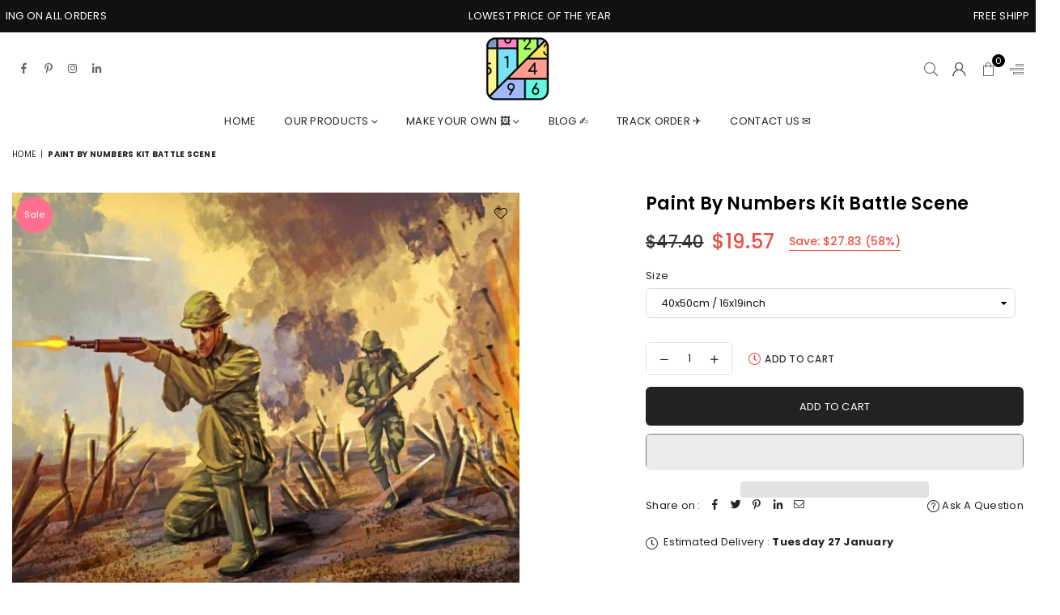

--- FILE ---
content_type: text/html; charset=utf-8
request_url: https://www.paintbynumbersonline.com/products/paint-by-numbers-kit-battle-scene
body_size: 54072
content:
<!doctype html>
<html class="no-js" lang="en" ><head>
<meta name="google-site-verification" content="v7NnMrV5CcmU8kUCItdXhjiJmmtAT7aVeXtbs3dwX3s" />
<!-- AMPIFY-ME:START -->

<!-- AMPIFY-ME:END --><meta charset="utf-8"><meta http-equiv="X-UA-Compatible" content="IE=edge,chrome=1"><meta name="viewport" content="width=device-width,initial-scale=1"><meta name="theme-color" content="#000"><meta name="format-detection" content="telephone=no"><link rel="canonical" href="https://www.paintbynumbersonline.com/products/paint-by-numbers-kit-battle-scene" canonical-shop-url="https://www.paintbynumbersonline.com/"><meta name="google-site-verification" content="Bd1u9pvj722sGVEa_JLqKMrjoFStj1_J0egkUheN6oU" /><link rel="dns-prefetch" href="https://www.paintbynumbersonline.com" crossorigin><link rel="dns-prefetch" href="https://paintbynumbersonline.myshopify.com" crossorigin><link rel="dns-prefetch" href="https://cdn.shopify.com" crossorigin><link rel="dns-prefetch" href="https://fonts.shopifycdn.com" crossorigin><link rel="preconnect" href="https//fonts.shopifycdn.com/" crossorigin><link rel="preconnect" href="https//cdn.shopify.com" crossorigin><link rel="shortcut icon" href="//www.paintbynumbersonline.com/cdn/shop/files/favicon_32x32.png?v=1762833829" type="image/png"><title>paint by numbers kit Battle Scene</title><meta name="description" content="Battle Scene is a part of our amazing Military collection. The result of war is the death of mankind and plundered land. The decimation of nature will threaten you in future. The soldiers ask for peace but, stand firm when no other alternative could be seen. The portrait of one such scene is a part of our collection. Y"><!-- /snippets/social-meta-tags.liquid --> <meta name="keywords" content="Premium Paint by numbers online, www.paintbynumbersonline.com" /><meta name="author" content="Paint by number online"><meta property="og:site_name" content="Premium Paint by numbers online"><meta property="og:url" content="https://www.paintbynumbersonline.com/products/paint-by-numbers-kit-battle-scene"><meta property="og:title" content="paint by numbers kit Battle Scene"><meta property="og:type" content="product"><meta property="og:description" content="Battle Scene is a part of our amazing Military collection. The result of war is the death of mankind and plundered land. The decimation of nature will threaten you in future. The soldiers ask for peace but, stand firm when no other alternative could be seen. The portrait of one such scene is a part of our collection. Y"><meta property="og:price:amount" content="19.57"><meta property="og:price:currency" content="USD"><meta property="og:image" content="http://www.paintbynumbersonline.com/cdn/shop/products/paint-by-numbers-kit-battle-scene-custom-paint-by-number_1200x1200.jpg?v=1652536991"><meta property="og:image:secure_url" content="https://www.paintbynumbersonline.com/cdn/shop/products/paint-by-numbers-kit-battle-scene-custom-paint-by-number_1200x1200.jpg?v=1652536991"><meta name="twitter:card" content="summary_large_image"><meta name="twitter:title" content="paint by numbers kit Battle Scene"><meta name="twitter:description" content="Battle Scene is a part of our amazing Military collection. The result of war is the death of mankind and plundered land. The decimation of nature will threaten you in future. The soldiers ask for peace but, stand firm when no other alternative could be seen. The portrait of one such scene is a part of our collection. Y">
<link rel="preload" as="font" href="//www.paintbynumbersonline.com/cdn/fonts/poppins/poppins_n4.0ba78fa5af9b0e1a374041b3ceaadf0a43b41362.woff2" type="font/woff2" crossorigin><link rel="preload" as="font" href="//www.paintbynumbersonline.com/cdn/fonts/poppins/poppins_n7.56758dcf284489feb014a026f3727f2f20a54626.woff2" type="font/woff2" crossorigin><link rel="preload" as="font" href="//www.paintbynumbersonline.com/cdn/shop/t/19/assets/adorn-icons.woff2?v=23110375483909177801706802721" type="font/woff2" crossorigin><style type="text/css">:root{--ft1:Poppins,sans-serif;--ft2:Poppins,sans-serif;--ft3:Poppins,sans-serif;--site_gutter:15px;--grid_gutter:30px;--grid_gutter_sm:15px;--input_height:38px;--input_height_sm:36px;--error:#d20000}@media (prefers-reduced-motion:no-preference){:root{scroll-behavior:smooth}}*,::after,::before{box-sizing:border-box}html{overflow-x:hidden}article,aside,details,figcaption,figure,footer,header,hgroup,main,menu,nav,section,summary{display:block}body,button,input,select,textarea{ font-family:-apple-system, BlinkMacSystemFont,"Segoe UI","Roboto","Oxygen","Ubuntu","Cantarell","Fira Sans","Droid Sans","Helvetica Neue",sans-serif;-webkit-font-smoothing:antialiased;-webkit-text-size-adjust:100%}a{background-color:transparent;text-decoration:none}a,img{outline:0!important;border:0}a,a:after, a:before,.anim{transition:all .3s ease-in-out}a:focus, a:hover{outline:0!important}code,pre{font-family:Consolas, monospace;font-size:1em}pre{overflow:auto}small,.txt--minor,.small-font{font-size:80%}.small-font {font-size:90%;}sub,sup{font-size:75%;line-height:0;position:relative;vertical-align:baseline}sup{top:-.5em}sub{bottom:-.25em}img{max-width:100%;border:0}table{width:100%;border-collapse:collapse;border-spacing:0}td,th{padding:0}textarea{overflow:auto;-webkit-appearance:none;-moz-appearance:none}[tabindex='-1']:focus{outline:0}form{margin:0}legend{border:0;padding:0}button,input,optgroup,select,textarea{color:inherit;font:inherit;margin:0;outline:0}button[disabled],input[disabled]{cursor:default}input[type=text],input[type=email],input[type=number],input[type=password],input[type=search],input[type=tel]{-webkit-appearance:none;-moz-appearance:none}button, input[type=submit],label[for],.cpoint{cursor:pointer}[type=checkbox]+label,[type=radio]+label {display:inline-block;margin-bottom:0}textarea{min-height:100px;resize:none;}input[type=checkbox],input[type=radio]{margin:0 5px 0 0;vertical-align:middle}select::-ms-expand{display:none}[role=button],a,button,input,label,select,textarea{touch-action:manipulation}.clearfix::after{content:'';display:table;clear:both}.clear{clear:both}.hidden,.hidden_txt{position:absolute!important;overflow:hidden;clip:rect(0 0 0 0);height:1px;width:1px;margin:-1px;padding:0;border:0}.v_hidden,[data-shopify-xr-hidden]{visibility:hidden}.of_hidden{overflow:hidden}.of_auto{overflow:auto}.js-focus-hidden:focus{outline:0}.no-js:not(html),.no-js .js{display:none}.no-js .no-js:not(html){display:block}.skip-link:focus{clip:auto;width:auto;height:auto;margin:0;color:#111;background-color:#fff;padding:10px;opacity:1;z-index:10000;transition:none}blockquote{background:#f8f8f8;font-weight:600;font-size:15px;font-style:normal;text-align:center;padding:0 30px;margin:0}blockquote p+cite{margin-top:7.5px}blockquote cite{display:block;font-size:13px;font-style:inherit}p{margin:0 0 20px 0}p:last-child{margin-bottom:0}.fine-print{font-size:1.07692em;font-style:italic;margin:20px 0}.txt--emphasis{font-style:italic}svg:not(:root){overflow:hidden}.icon{display:inline-block;width:20px;height:20px;vertical-align:middle;fill:currentColor}.no-svg .icon{display:none}svg.icon:not(.icon--full-color) *{fill:inherit;stroke:inherit}.no-svg .fallback-txt{position:static!important;overflow:inherit;clip:none;height:auto;width:auto;margin:0}ol, ul{margin:0;padding:0}ol{list-style:decimal}li{list-style:none}.tb-wrap{max-width:100%;overflow:auto;-webkit-overflow-scrolling:touch}.vd-wrap{position:relative;overflow:hidden;max-width:100%;padding-bottom:56.25%;height:auto}.vd-wrap iframe{position:absolute;top:0;left:0;width:100%;height:100%}.form-vertical input,.form-vertical select,.form-vertical textarea{display:block;width:100%}.form-vertical [type=checkbox],.form-vertical [type=radio]{display:inline-block;width:auto;margin-right:5px}.grid{list-style:none;padding:0;margin:0 -5px;display:flex;flex-wrap:wrap}.grid__item{padding-left:5px;padding-right:5px;width:100%}.grid__item[class*="--push"]{position:relative}.col-1,.one-whole{width:100%}.col-2,.five-tenths,.four-eighths,.one-half,.three-sixths,.two-quarters,.wd-50{width:50%}.col-3,.one-third,.two-sixths{width:33.33333%}.four-sixths,.two-thirds{width:66.66667%}.col-4,.one-quarter,.two-eighths{width:25%}.six-eighths,.three-quarters{width:75%}.col-5,.one-fifth,.two-tenths{width:20%}.four-tenths,.two-fifths,.wd-40{width:40%}.six-tenths,.three-fifths,.wd-60{width:60%}.eight-tenths,.four-fifths,.wd-80{width:80%}.col-6,.one-sixth{width:16.66667%}.five-sixths{width:83.33333%}.col-7,.one-seventh{width:14.28571%}.col-8,.one-eighth{width:12.5%}.three-eighths{width:37.5%}.five-eighths{width:62.5%}.seven-eighths{width:87.5%}.col-9,.one-nineth{width:11.11111%}.col-10,.one-tenth{width:10%}.three-tenths,.wd-30{width:30%}.seven-tenths,.wd-70{width:70%}.nine-tenths,.wd-90{width:90%}.show{display:block!important}.hide{display:none!important}@media only screen and (min-width:767px){.grid{margin:0 -7.5px}.grid__item{padding-left:7.5px;padding-right:7.5px}.medium-up--one-whole{width:100%}.medium-up--five-tenths,.medium-up--four-eighths,.medium-up--one-half,.medium-up--three-sixths,.medium-up--two-quarters{width:50%}.medium-up--one-third,.medium-up--two-sixths{width:33.33333%}.medium-up--four-sixths,.medium-up--two-thirds{width:66.66667%}.medium-up--one-quarter,.medium-up--two-eighths{width:25%}.medium-up--six-eighths,.medium-up--three-quarters{width:75%}.medium-up--one-fifth,.medium-up--two-tenths{width:20%}.medium-up--four-tenths,.medium-up--two-fifths{width:40%}.medium-up--six-tenths,.medium-up--three-fifths{width:60%}.medium-up--eight-tenths,.medium-up--four-fifths{width:80%}.medium-up--one-sixth{width:16.66667%}.medium-up--five-sixths{width:83.33333%}.medium-up--one-seventh{width:14.28571%}.medium-up--one-eighth{width:12.5%}.medium-up--three-eighths{width:37.5%}.medium-up--five-eighths{width:62.5%}.medium-up--seven-eighths{width:87.5%}.medium-up--one-nineth{width:11.11111%}.medium-up--one-tenth{width:10%}.medium-up--three-tenths{width:30%}.medium-up--seven-tenths{width:70%}.medium-up--nine-tenths{width:90%}.medium-up--show{display:block!important}.medium-up--hide{display:none!important}}@media only screen and (min-width:1025px){.grid{margin:0 -15px}.grid__item{padding-left:15px;padding-right:15px}.large-up--one-whole{width:100%}.large-up--five-tenths,.large-up--four-eighths,.large-up--one-half,.large-up--three-sixths,.large-up--two-quarters{width:50%}.large-up--one-third,.large-up--two-sixths{width:33.33333%}.large-up--four-sixths,.large-up--two-thirds{width:66.66667%}.large-up--one-quarter,.large-up--two-eighths{width:25%}.large-up--six-eighths,.large-up--three-quarters{width:75%}.large-up--one-fifth,.large-up--two-tenths{width:20%}.large-up--four-tenths,.large-up--two-fifths{width:40%}.large-up--six-tenths,.large-up--three-fifths{width:60%}.large-up--eight-tenths,.large-up--four-fifths{width:80%}.large-up--one-sixth{width:16.66667%}.large-up--five-sixths{width:83.33333%}.large-up--one-seventh{width:14.28571%}.large-up--one-eighth{width:12.5%}.large-up--three-eighths{width:37.5%}.large-up--five-eighths{width:62.5%}.large-up--seven-eighths{width:87.5%}.large-up--one-nineth{width:11.11111%}.large-up--one-tenth{width:10%}.large-up--three-tenths{width:30%}.large-up--seven-tenths{width:70%}.large-up--nine-tenths{width:90%}.large-up--show{display:block!important}.large-up--hide{display:none!important}}@media only screen and (min-width:767px) and (max-width:1024px){.medium--one-whole{width:100%}.medium--five-tenths,.medium--four-eighths,.medium--one-half,.medium--three-sixths,.medium--two-quarters{width:50%}.medium--one-third,.medium--two-sixths{width:33.33333%}.medium--four-sixths,.medium--two-thirds{width:66.66667%}.medium--one-quarter,.medium--two-eighths{width:25%}.medium--six-eighths,.medium--three-quarters{width:75%}.medium--one-fifth,.medium--two-tenths{width:20%}.medium--four-tenths,.medium--two-fifths{width:40%}.medium--six-tenths,.medium--three-fifths{width:60%}.medium--eight-tenths,.medium--four-fifths{width:80%}.medium--one-sixth{width:16.66667%}.medium--five-sixths{width:83.33333%}.medium--one-seventh{width:14.28571%}.medium--one-eighth{width:12.5%}.medium--three-eighths{width:37.5%}.medium--five-eighths{width:62.5%}.medium--seven-eighths{width:87.5%}.medium--one-nineth{width:11.11111%}.medium--one-tenth{width:10%}.medium--three-tenths{width:30%}.medium--seven-tenths{width:70%}.medium--nine-tenths{width:90%}.medium--show{display:block!important}.medium--hide{display:none!important}}@media only screen and (max-width:766px){.small--one-whole{width:100%}.small--five-tenths,.small--four-eighths,.small--one-half,.small--three-sixths,.small--two-quarters{width:50%}.small--one-third,.small--two-sixths{width:33.33333%}.small--four-sixths,.small--two-thirds{width:66.66667%}.small--one-quarter,.small--two-eighths{width:25%}.small--six-eighths,.small--three-quarters{width:75%}.small--one-fifth,.small--two-tenths{width:20%}.small--four-tenths,.small--two-fifths{width:40%}.small--six-tenths,.small--three-fifths{width:60%}.small--eight-tenths,.small--four-fifths{width:80%}.small--one-sixth{width:16.66667%}.small--five-sixths{width:83.33333%}.small--one-seventh{width:14.28571%}.small--one-eighth{width:12.5%}.small--three-eighths{width:37.5%}.small--five-eighths{width:62.5%}.small--seven-eighths{width:87.5%}.small--one-nineth{width:11.11111%}.small--one-tenth{width:10%}.small--three-tenths{width:30%}.small--seven-tenths{width:70%}.small--nine-tenths{width:90%}.small--show{display:block!important}.small--hide{display:none!important}}.grid-products {margin:0 -15.0px;}.grid-products .grid__item{ padding-left:15.0px;padding-right:15.0px;}@media (max-width:767px){.grid-products {margin:0 -7.5px;}.grid-products .grid__item{ padding-left:7.5px;padding-right:7.5px;}}.m_auto {margin-left:auto;margin-right:auto}.m0 {margin:0!important}.mt0 {margin-top:0!important}.ml0 {margin-left:0!important}.mr0 {margin-right:0!important}.mb0 {margin-bottom:0!important}.ml5 {margin-left:5px}.mt5 {margin-top:5px}.mr5 {margin-right:5px}.mb5 {margin-bottom:5px}.ml10 {margin-left:10px}.mt10 {margin-top:10px}.mr10 {margin-right:10px}.mb10 {margin-bottom:10px}.ml15 {margin-left:15px}.mt15 {margin-top:15px}.mr15 {margin-right:15px}.mb15 {margin-bottom:15px}.ml20 {margin-left:20px}.mt20 {margin-top:20px}.mr20 {margin-right:20px}.mb20 {margin-bottom:20px}.ml25 {margin-left:25px}.mt25 {margin-top:25px}.mr25 {margin-right:25px}.mb25 {margin-bottom:25px}.ml30 {margin-left:30px}.mt30 {margin-top:30px}.mr30 {margin-right:30px}.mb30 {margin-bottom:30px}.pd0 {padding:0!important}.pd_t {padding-top:0}.pd_l {padding-left:0}.pd_r {padding-right:0}.pd_b {padding-bottom:0}.p5 {padding:5px}.p10 {padding:10px}.p15 {padding:15px}.p20 {padding:20px}.p25 {padding:25px}.p30 {padding:30px}.mt1 { margin-top:1px;}.mt2 { margin-top:2px;}.mt3 { margin-top:3px;}.mt4 { margin-top:4px;}.bdr_rd0{border-radius:0}.bdr_rd3{border-radius:3px}.bdr_rd4{border-radius:4px}.bdr_rd5{border-radius:5px}.bdr_rd6{border-radius:6px}.bdr_rd7{border-radius:7px}.bdr_rd8{border-radius:8px}.bdr_rd9{border-radius:9px}.bdr_rd10{border-radius:10px}.bdr_rd15{border-radius:15px}.bdr_rd50{border-radius:50%}.db{display:block}.dbi{display:inline-block}.dn {display:none}.pa {position:absolute}.pr {position:relative}.pf{position:fixed}.all0{left:0;top:0;right:0;bottom:0}.l0 {left:0;}.r0 {right:0;}.t0 {top:0;} .b0 {bottom:0;}.fwl{font-weight:300}.fwr{font-weight:400}.fwm{font-weight:500}.fwsb{font-weight:600}b,strong,.fwb{font-weight:700}em,.em{font-style:italic}.ttu{text-transform:uppercase}.ttl{text-transform:lowercase}.ttc{text-transform:capitalize}.ttn{text-transform:none}.tdn {text-decoration:none!important}.tdu {text-decoration:underline}.grid-sizer{width:25%;position:absolute}.w_auto {width:auto!important}.h_auto{height:auto}.w_100{width:100%!important}.h_100{height:100%!important}.img_fl{display:block;width:100%;height:auto}.imgWrapper{display:block;margin:auto}.bgImg{background-size:cover;background-repeat:no-repeat;background-position:center}.fl{display:flex}.fl1{flex:1}.f-row{flex-direction:row}.f-col{flex-direction:column}.f-wrap{flex-wrap:wrap}.f-nowrap{flex-wrap:nowrap}.f-jcs{justify-content:flex-start}.f-jce{justify-content:flex-end}.f-jcc{justify-content:center}.f-jcsb{justify-content:space-between}.f-jcsa{justify-content:space-around}.f-jcse{justify-content:space-evenly}.f-ais{align-items:flex-start}.f-aie{align-items:flex-end}.f-aic{align-items:center}.f-aib{align-items:baseline}.f-aist{align-items:stretch}.f-acs{align-content:flex-start}.f-ace{align-content:flex-end}.f-acc{align-content:center}.f-acsb{align-content:space-between}.f-acsa{align-content:space-around}.f-acst{align-content:stretch}.f-asa{align-self:auto}.f-ass{align-self:flex-start}.f-ase{align-self:flex-end}.f-asc{align-self:center}.f-asb{align-self:baseline}.f-asst{align-self:stretch}.order0{order:0}.order1{order:1}.order2{order:2}.order3{order:3}.tl{text-align:left!important}.tc{text-align:center!important}.tr{text-align:right!important}.tjc{text-align:justify;}@media (min-width:768px){.tl-md{text-align:left!important}.tc-md{text-align:center!important}.tr-md{text-align:right!important}.f-row-md{flex-direction:row}.f-col-md{flex-direction:column}.f-wrap-md{flex-wrap:wrap}.f-nowrap-md{flex-wrap:nowrap}.f-jcs-md{justify-content:flex-start}.f-jce-md{justify-content:flex-end}.f-jcc-md{justify-content:center}.f-jcsb-md{justify-content:space-between}.f-jcsa-md{justify-content:space-around}.f-jcse-md{justify-content:space-evenly}.f-ais-md{align-items:flex-start}.f-aie-md{align-items:flex-end}.f-aic-md{align-items:center}.f-aib-md{align-items:baseline}.f-aist-md{align-items:stretch}.f-acs-md{align-content:flex-start}.f-ace-md{align-content:flex-end}.f-acc-md{align-content:center}.f-acsb-md{align-content:space-between}.f-acsa-md{align-content:space-around}.f-acst-md{align-content:stretch}.f-asa-md{align-self:auto}.f-ass-md{align-self:flex-start}.f-ase-md{align-self:flex-end}.f-asc-md{align-self:center}.f-asb-md{align-self:baseline}.f-asst-md{align-self:stretch}}@media (min-width:1025px){.f-row-lg{flex-direction:row}.f-col-lg{flex-direction:column}.f-wrap-lg{flex-wrap:wrap}.f-nowrap-lg{flex-wrap:nowrap}.tl-lg {text-align:left!important}.tc-lg {text-align:center!important}.tr-lg {text-align:right!important}}@media (min-width:1280px){.f-wrap-xl{flex-wrap:wrap}.f-col-xl{flex-direction:column}.tl-xl {text-align:left!important}.tc-xl {text-align:center!important}.tr-xl {text-align:right!important}}.ctdrawer { top:0;right:0;visibility:hidden;z-index:2000;background-color:rgba(0,0,0,0.5);transition:all 0.3s ease-in-out;}@font-face {font-family: Poppins;font-weight: 300;font-style: normal;font-display: swap;src: url("//www.paintbynumbersonline.com/cdn/fonts/poppins/poppins_n3.05f58335c3209cce17da4f1f1ab324ebe2982441.woff2") format("woff2"), url("//www.paintbynumbersonline.com/cdn/fonts/poppins/poppins_n3.6971368e1f131d2c8ff8e3a44a36b577fdda3ff5.woff") format("woff");}@font-face {font-family: Poppins;font-weight: 400;font-style: normal;font-display: swap;src: url("//www.paintbynumbersonline.com/cdn/fonts/poppins/poppins_n4.0ba78fa5af9b0e1a374041b3ceaadf0a43b41362.woff2") format("woff2"), url("//www.paintbynumbersonline.com/cdn/fonts/poppins/poppins_n4.214741a72ff2596839fc9760ee7a770386cf16ca.woff") format("woff");}@font-face {font-family: Poppins;font-weight: 500;font-style: normal;font-display: swap;src: url("//www.paintbynumbersonline.com/cdn/fonts/poppins/poppins_n5.ad5b4b72b59a00358afc706450c864c3c8323842.woff2") format("woff2"), url("//www.paintbynumbersonline.com/cdn/fonts/poppins/poppins_n5.33757fdf985af2d24b32fcd84c9a09224d4b2c39.woff") format("woff");}@font-face {font-family: Poppins;font-weight: 600;font-style: normal;font-display: swap;src: url("//www.paintbynumbersonline.com/cdn/fonts/poppins/poppins_n6.aa29d4918bc243723d56b59572e18228ed0786f6.woff2") format("woff2"), url("//www.paintbynumbersonline.com/cdn/fonts/poppins/poppins_n6.5f815d845fe073750885d5b7e619ee00e8111208.woff") format("woff");}@font-face {font-family: Poppins;font-weight: 700;font-style: normal;font-display: swap;src: url("//www.paintbynumbersonline.com/cdn/fonts/poppins/poppins_n7.56758dcf284489feb014a026f3727f2f20a54626.woff2") format("woff2"), url("//www.paintbynumbersonline.com/cdn/fonts/poppins/poppins_n7.f34f55d9b3d3205d2cd6f64955ff4b36f0cfd8da.woff") format("woff");}@font-face {font-family: Poppins;font-weight: 800;font-style: normal;font-display: swap;src: url("//www.paintbynumbersonline.com/cdn/fonts/poppins/poppins_n8.580200d05bca09e2e0c6f4c922047c227dfa8e8c.woff2") format("woff2"), url("//www.paintbynumbersonline.com/cdn/fonts/poppins/poppins_n8.f4450f472fdcbe9e829f3583ebd559988f5a3d25.woff") format("woff");}@font-face {font-family: Poppins;font-weight: 900;font-style: normal;font-display: swap;src: url("//www.paintbynumbersonline.com/cdn/fonts/poppins/poppins_n9.eb6b9ef01b62e777a960bfd02fc9fb4918cd3eab.woff2") format("woff2"), url("//www.paintbynumbersonline.com/cdn/fonts/poppins/poppins_n9.6501a5bd018e348b6d5d6e8c335f9e7d32a80c36.woff") format("woff");}@font-face{font-family:Adorn-Icons;src:url("//www.paintbynumbersonline.com/cdn/shop/t/19/assets/adorn-icons.woff2?v=23110375483909177801706802721") format('woff2'),url("//www.paintbynumbersonline.com/cdn/shop/t/19/assets/adorn-icons.woff?v=3660380726993999231706802721") format('woff');font-weight:400;font-style:normal;font-display:swap}.at{font:normal normal normal 15px/1 Adorn-Icons;speak:none;text-transform:none;display:inline-block;vertical-align:middle;text-rendering:auto;-webkit-font-smoothing:antialiased;-moz-osx-font-smoothing:grayscale}</style><link href="//www.paintbynumbersonline.com/cdn/shop/t/19/assets/theme.css?v=138587883223918196911762947074" rel="stylesheet" type="text/css" media="all" /><script src="//www.paintbynumbersonline.com/cdn/shop/t/19/assets/lazysizes.js?v=9525017869278013171706802721" async></script><script src="//www.paintbynumbersonline.com/cdn/shop/t/19/assets/jquery.min.js?v=11054033913403182911706802721" defer></script><script>var theme = {strings:{addToCart:"Add to cart",soldOut:"Sold out",unavailable:"Sold out",showMore:"Show More",showLess:"Show Less"},mlcurrency:true,moneyFormat:"\u003cspan class=money\u003e${{amount}}\u003c\/span\u003e",currencyFormat:"money_format",shopCurrency:"USD",autoCurrencies:false,money_currency_format:"${{amount}} USD",money_format:"${{amount}}",ajax_cart:true,fixedHeader:true,animation:false,animationMobile:true,searchresult:"See all results for \u0026quot;{{ terms }}\u0026quot;",wlAvailable:"Available in Wishlist",rtl:false,days:"Days",hours:"Hrs",minuts:"Min",seconds:"Sec",};document.documentElement.className = document.documentElement.className.replace('no-js', 'js');window.lazySizesConfig = window.lazySizesConfig || {};window.lazySizesConfig.loadMode = 1;window.lazySizesConfig.expand = 10;window.lazySizesConfig.expFactor = 1.5;window.lazySizesConfig.loadHidden = false;var Metatheme = null,thm = 'Optimal', shpeml = 'support@paintbynumbersonline.com', dmn = window.location.hostname;window.shopUrl = 'https://www.paintbynumbersonline.com';window.routes = { cart_add_url:'/cart/add', cart_change_url:'/cart/change', cart_update_url:'/cart/update', cart_url:'/cart', psearchurl:'/search/suggest' };window.cartStrings = { error: `There was an error while updating your cart. Please try again.`, quantityError: `Only [quantity] of this item available.` };</script><script src="//www.paintbynumbersonline.com/cdn/shop/t/19/assets/vendor.js?v=28250271831748402691706802721" defer></script>
   <script>window.performance && window.performance.mark && window.performance.mark('shopify.content_for_header.start');</script><meta name="google-site-verification" content="FV8j-yBslgvcTnjIvnSZsqJkZQsdJse_t77maC91qPY">
<meta name="google-site-verification" content="upNvRSyMacVy87iGXlAqiCkGZ0S3h3ZNLd1CeN3kOVM">
<meta id="shopify-digital-wallet" name="shopify-digital-wallet" content="/10365141089/digital_wallets/dialog">
<meta name="shopify-checkout-api-token" content="ddc1bd8c55bc598a99789a913f02414f">
<meta id="in-context-paypal-metadata" data-shop-id="10365141089" data-venmo-supported="false" data-environment="production" data-locale="en_US" data-paypal-v4="true" data-currency="USD">
<link rel="alternate" type="application/json+oembed" href="https://www.paintbynumbersonline.com/products/paint-by-numbers-kit-battle-scene.oembed">
<script async="async" data-src="/checkouts/internal/preloads.js?locale=en-US"></script>
<link rel="preconnect" href="https://shop.app" crossorigin="anonymous">
<script async="async" data-src="https://shop.app/checkouts/internal/preloads.js?locale=en-US&shop_id=10365141089" crossorigin="anonymous"></script>
<script id="apple-pay-shop-capabilities" type="application/json">{"shopId":10365141089,"countryCode":"HK","currencyCode":"USD","merchantCapabilities":["supports3DS"],"merchantId":"gid:\/\/shopify\/Shop\/10365141089","merchantName":"Premium Paint by numbers online","requiredBillingContactFields":["postalAddress","email"],"requiredShippingContactFields":["postalAddress","email"],"shippingType":"shipping","supportedNetworks":["visa","masterCard","amex"],"total":{"type":"pending","label":"Premium Paint by numbers online","amount":"1.00"},"shopifyPaymentsEnabled":true,"supportsSubscriptions":true}</script>
<script id="shopify-features" type="application/json">{"accessToken":"ddc1bd8c55bc598a99789a913f02414f","betas":["rich-media-storefront-analytics"],"domain":"www.paintbynumbersonline.com","predictiveSearch":true,"shopId":10365141089,"locale":"en"}</script>
<script>var Shopify = Shopify || {};
Shopify.shop = "paintbynumbersonline.myshopify.com";
Shopify.locale = "en";
Shopify.currency = {"active":"USD","rate":"1.0"};
Shopify.country = "US";
Shopify.theme = {"name":"Optimal-install-me","id":164585832741,"schema_name":"Optimal","schema_version":"v3.1","theme_store_id":null,"role":"main"};
Shopify.theme.handle = "null";
Shopify.theme.style = {"id":null,"handle":null};
Shopify.cdnHost = "www.paintbynumbersonline.com/cdn";
Shopify.routes = Shopify.routes || {};
Shopify.routes.root = "/";</script>
<script type="module">!function(o){(o.Shopify=o.Shopify||{}).modules=!0}(window);</script>
<script>!function(o){function n(){var o=[];function n(){o.push(Array.prototype.slice.apply(arguments))}return n.q=o,n}var t=o.Shopify=o.Shopify||{};t.loadFeatures=n(),t.autoloadFeatures=n()}(window);</script>
<script>
  window.ShopifyPay = window.ShopifyPay || {};
  window.ShopifyPay.apiHost = "shop.app\/pay";
  window.ShopifyPay.redirectState = null;
</script>
<script id="shop-js-analytics" type="application/json">{"pageType":"product"}</script>
<script defer="defer" async type="module" data-src="//www.paintbynumbersonline.com/cdn/shopifycloud/shop-js/modules/v2/client.init-shop-cart-sync_IZsNAliE.en.esm.js"></script>
<script defer="defer" async type="module" data-src="//www.paintbynumbersonline.com/cdn/shopifycloud/shop-js/modules/v2/chunk.common_0OUaOowp.esm.js"></script>
<script type="module">
  await import("//www.paintbynumbersonline.com/cdn/shopifycloud/shop-js/modules/v2/client.init-shop-cart-sync_IZsNAliE.en.esm.js");
await import("//www.paintbynumbersonline.com/cdn/shopifycloud/shop-js/modules/v2/chunk.common_0OUaOowp.esm.js");

  window.Shopify.SignInWithShop?.initShopCartSync?.({"fedCMEnabled":true,"windoidEnabled":true});

</script>
<script>
  window.Shopify = window.Shopify || {};
  if (!window.Shopify.featureAssets) window.Shopify.featureAssets = {};
  window.Shopify.featureAssets['shop-js'] = {"shop-cart-sync":["modules/v2/client.shop-cart-sync_DLOhI_0X.en.esm.js","modules/v2/chunk.common_0OUaOowp.esm.js"],"init-fed-cm":["modules/v2/client.init-fed-cm_C6YtU0w6.en.esm.js","modules/v2/chunk.common_0OUaOowp.esm.js"],"shop-button":["modules/v2/client.shop-button_BCMx7GTG.en.esm.js","modules/v2/chunk.common_0OUaOowp.esm.js"],"shop-cash-offers":["modules/v2/client.shop-cash-offers_BT26qb5j.en.esm.js","modules/v2/chunk.common_0OUaOowp.esm.js","modules/v2/chunk.modal_CGo_dVj3.esm.js"],"init-windoid":["modules/v2/client.init-windoid_B9PkRMql.en.esm.js","modules/v2/chunk.common_0OUaOowp.esm.js"],"init-shop-email-lookup-coordinator":["modules/v2/client.init-shop-email-lookup-coordinator_DZkqjsbU.en.esm.js","modules/v2/chunk.common_0OUaOowp.esm.js"],"shop-toast-manager":["modules/v2/client.shop-toast-manager_Di2EnuM7.en.esm.js","modules/v2/chunk.common_0OUaOowp.esm.js"],"shop-login-button":["modules/v2/client.shop-login-button_BtqW_SIO.en.esm.js","modules/v2/chunk.common_0OUaOowp.esm.js","modules/v2/chunk.modal_CGo_dVj3.esm.js"],"avatar":["modules/v2/client.avatar_BTnouDA3.en.esm.js"],"pay-button":["modules/v2/client.pay-button_CWa-C9R1.en.esm.js","modules/v2/chunk.common_0OUaOowp.esm.js"],"init-shop-cart-sync":["modules/v2/client.init-shop-cart-sync_IZsNAliE.en.esm.js","modules/v2/chunk.common_0OUaOowp.esm.js"],"init-customer-accounts":["modules/v2/client.init-customer-accounts_DenGwJTU.en.esm.js","modules/v2/client.shop-login-button_BtqW_SIO.en.esm.js","modules/v2/chunk.common_0OUaOowp.esm.js","modules/v2/chunk.modal_CGo_dVj3.esm.js"],"init-shop-for-new-customer-accounts":["modules/v2/client.init-shop-for-new-customer-accounts_JdHXxpS9.en.esm.js","modules/v2/client.shop-login-button_BtqW_SIO.en.esm.js","modules/v2/chunk.common_0OUaOowp.esm.js","modules/v2/chunk.modal_CGo_dVj3.esm.js"],"init-customer-accounts-sign-up":["modules/v2/client.init-customer-accounts-sign-up_D6__K_p8.en.esm.js","modules/v2/client.shop-login-button_BtqW_SIO.en.esm.js","modules/v2/chunk.common_0OUaOowp.esm.js","modules/v2/chunk.modal_CGo_dVj3.esm.js"],"checkout-modal":["modules/v2/client.checkout-modal_C_ZQDY6s.en.esm.js","modules/v2/chunk.common_0OUaOowp.esm.js","modules/v2/chunk.modal_CGo_dVj3.esm.js"],"shop-follow-button":["modules/v2/client.shop-follow-button_XetIsj8l.en.esm.js","modules/v2/chunk.common_0OUaOowp.esm.js","modules/v2/chunk.modal_CGo_dVj3.esm.js"],"lead-capture":["modules/v2/client.lead-capture_DvA72MRN.en.esm.js","modules/v2/chunk.common_0OUaOowp.esm.js","modules/v2/chunk.modal_CGo_dVj3.esm.js"],"shop-login":["modules/v2/client.shop-login_ClXNxyh6.en.esm.js","modules/v2/chunk.common_0OUaOowp.esm.js","modules/v2/chunk.modal_CGo_dVj3.esm.js"],"payment-terms":["modules/v2/client.payment-terms_CNlwjfZz.en.esm.js","modules/v2/chunk.common_0OUaOowp.esm.js","modules/v2/chunk.modal_CGo_dVj3.esm.js"]};
</script>
<script>(function() {
  var isLoaded = false;
  function asyncLoad() {
    if (isLoaded) return;
    isLoaded = true;
    var urls = ["https:\/\/d23dclunsivw3h.cloudfront.net\/redirect-app.js?shop=paintbynumbersonline.myshopify.com","https:\/\/assets.getuploadkit.com\/assets\/uploadkit-client.js?shop=paintbynumbersonline.myshopify.com","\/\/cdn.shopify.com\/proxy\/4771394e29907de660187a075950bd15adb2bfe7513178bd1000e7b8069b64bf\/api.goaffpro.com\/loader.js?shop=paintbynumbersonline.myshopify.com\u0026sp-cache-control=cHVibGljLCBtYXgtYWdlPTkwMA","https:\/\/reconvert-cdn.com\/assets\/js\/store_reconvert_node.js?v=2\u0026scid=ZWI0MDU0ZDFhNGJjMWU2YzFkNzg1YjViNjBkNTg2YjYuN2E4NTAwNjRjMGFkMTkyNmRjYjM4ZWQ4M2RiMzIyNTE=\u0026shop=paintbynumbersonline.myshopify.com","https:\/\/fbapi.sellernext.com\/pixelscript.js?cedfb_pixel=1208975969147994\u0026shop=paintbynumbersonline.myshopify.com","https:\/\/cdn.shopify.com\/s\/files\/1\/0449\/2568\/1820\/t\/4\/assets\/booster_currency.js?v=1624978055\u0026shop=paintbynumbersonline.myshopify.com","https:\/\/widgetic.com\/sdk\/sdk.js?shop=paintbynumbersonline.myshopify.com"];
    for (var i = 0; i < urls.length; i++) {
      var s = document.createElement('script');
      s.type = 'text/javascript';
      s.async = true;
      s.src = urls[i];
      var x = document.getElementsByTagName('script')[0];
      x.parentNode.insertBefore(s, x);
    }
  };
  document.addEventListener('StartAsyncLoading',function(event){asyncLoad();});if(window.attachEvent) {
    window.attachEvent('onload', function(){});
  } else {
    window.addEventListener('load', function(){}, false);
  }
})();</script>
<script id="__st">var __st={"a":10365141089,"offset":14400,"reqid":"9df5d64c-85bd-4a3a-8df7-34060e642276-1768454121","pageurl":"www.paintbynumbersonline.com\/products\/paint-by-numbers-kit-battle-scene","u":"5bf70d5ecd11","p":"product","rtyp":"product","rid":6569792340065};</script>
<script>window.ShopifyPaypalV4VisibilityTracking = true;</script>
<script id="captcha-bootstrap">!function(){'use strict';const t='contact',e='account',n='new_comment',o=[[t,t],['blogs',n],['comments',n],[t,'customer']],c=[[e,'customer_login'],[e,'guest_login'],[e,'recover_customer_password'],[e,'create_customer']],r=t=>t.map((([t,e])=>`form[action*='/${t}']:not([data-nocaptcha='true']) input[name='form_type'][value='${e}']`)).join(','),a=t=>()=>t?[...document.querySelectorAll(t)].map((t=>t.form)):[];function s(){const t=[...o],e=r(t);return a(e)}const i='password',u='form_key',d=['recaptcha-v3-token','g-recaptcha-response','h-captcha-response',i],f=()=>{try{return window.sessionStorage}catch{return}},m='__shopify_v',_=t=>t.elements[u];function p(t,e,n=!1){try{const o=window.sessionStorage,c=JSON.parse(o.getItem(e)),{data:r}=function(t){const{data:e,action:n}=t;return t[m]||n?{data:e,action:n}:{data:t,action:n}}(c);for(const[e,n]of Object.entries(r))t.elements[e]&&(t.elements[e].value=n);n&&o.removeItem(e)}catch(o){console.error('form repopulation failed',{error:o})}}const l='form_type',E='cptcha';function T(t){t.dataset[E]=!0}const w=window,h=w.document,L='Shopify',v='ce_forms',y='captcha';let A=!1;((t,e)=>{const n=(g='f06e6c50-85a8-45c8-87d0-21a2b65856fe',I='https://cdn.shopify.com/shopifycloud/storefront-forms-hcaptcha/ce_storefront_forms_captcha_hcaptcha.v1.5.2.iife.js',D={infoText:'Protected by hCaptcha',privacyText:'Privacy',termsText:'Terms'},(t,e,n)=>{const o=w[L][v],c=o.bindForm;if(c)return c(t,g,e,D).then(n);var r;o.q.push([[t,g,e,D],n]),r=I,A||(h.body.append(Object.assign(h.createElement('script'),{id:'captcha-provider',async:!0,src:r})),A=!0)});var g,I,D;w[L]=w[L]||{},w[L][v]=w[L][v]||{},w[L][v].q=[],w[L][y]=w[L][y]||{},w[L][y].protect=function(t,e){n(t,void 0,e),T(t)},Object.freeze(w[L][y]),function(t,e,n,w,h,L){const[v,y,A,g]=function(t,e,n){const i=e?o:[],u=t?c:[],d=[...i,...u],f=r(d),m=r(i),_=r(d.filter((([t,e])=>n.includes(e))));return[a(f),a(m),a(_),s()]}(w,h,L),I=t=>{const e=t.target;return e instanceof HTMLFormElement?e:e&&e.form},D=t=>v().includes(t);t.addEventListener('submit',(t=>{const e=I(t);if(!e)return;const n=D(e)&&!e.dataset.hcaptchaBound&&!e.dataset.recaptchaBound,o=_(e),c=g().includes(e)&&(!o||!o.value);(n||c)&&t.preventDefault(),c&&!n&&(function(t){try{if(!f())return;!function(t){const e=f();if(!e)return;const n=_(t);if(!n)return;const o=n.value;o&&e.removeItem(o)}(t);const e=Array.from(Array(32),(()=>Math.random().toString(36)[2])).join('');!function(t,e){_(t)||t.append(Object.assign(document.createElement('input'),{type:'hidden',name:u})),t.elements[u].value=e}(t,e),function(t,e){const n=f();if(!n)return;const o=[...t.querySelectorAll(`input[type='${i}']`)].map((({name:t})=>t)),c=[...d,...o],r={};for(const[a,s]of new FormData(t).entries())c.includes(a)||(r[a]=s);n.setItem(e,JSON.stringify({[m]:1,action:t.action,data:r}))}(t,e)}catch(e){console.error('failed to persist form',e)}}(e),e.submit())}));const S=(t,e)=>{t&&!t.dataset[E]&&(n(t,e.some((e=>e===t))),T(t))};for(const o of['focusin','change'])t.addEventListener(o,(t=>{const e=I(t);D(e)&&S(e,y())}));const B=e.get('form_key'),M=e.get(l),P=B&&M;t.addEventListener('DOMContentLoaded',(()=>{const t=y();if(P)for(const e of t)e.elements[l].value===M&&p(e,B);[...new Set([...A(),...v().filter((t=>'true'===t.dataset.shopifyCaptcha))])].forEach((e=>S(e,t)))}))}(h,new URLSearchParams(w.location.search),n,t,e,['guest_login'])})(!0,!0)}();</script>
<script integrity="sha256-4kQ18oKyAcykRKYeNunJcIwy7WH5gtpwJnB7kiuLZ1E=" data-source-attribution="shopify.loadfeatures" defer="defer" data-src="//www.paintbynumbersonline.com/cdn/shopifycloud/storefront/assets/storefront/load_feature-a0a9edcb.js" crossorigin="anonymous"></script>
<script crossorigin="anonymous" defer="defer" data-src="//www.paintbynumbersonline.com/cdn/shopifycloud/storefront/assets/shopify_pay/storefront-65b4c6d7.js?v=20250812"></script>
<script data-source-attribution="shopify.dynamic_checkout.dynamic.init">var Shopify=Shopify||{};Shopify.PaymentButton=Shopify.PaymentButton||{isStorefrontPortableWallets:!0,init:function(){window.Shopify.PaymentButton.init=function(){};var t=document.createElement("script");t.data-src="https://www.paintbynumbersonline.com/cdn/shopifycloud/portable-wallets/latest/portable-wallets.en.js",t.type="module",document.head.appendChild(t)}};
</script>
<script data-source-attribution="shopify.dynamic_checkout.buyer_consent">
  function portableWalletsHideBuyerConsent(e){var t=document.getElementById("shopify-buyer-consent"),n=document.getElementById("shopify-subscription-policy-button");t&&n&&(t.classList.add("hidden"),t.setAttribute("aria-hidden","true"),n.removeEventListener("click",e))}function portableWalletsShowBuyerConsent(e){var t=document.getElementById("shopify-buyer-consent"),n=document.getElementById("shopify-subscription-policy-button");t&&n&&(t.classList.remove("hidden"),t.removeAttribute("aria-hidden"),n.addEventListener("click",e))}window.Shopify?.PaymentButton&&(window.Shopify.PaymentButton.hideBuyerConsent=portableWalletsHideBuyerConsent,window.Shopify.PaymentButton.showBuyerConsent=portableWalletsShowBuyerConsent);
</script>
<script>
  function portableWalletsCleanup(e){e&&e.src&&console.error("Failed to load portable wallets script "+e.src);var t=document.querySelectorAll("shopify-accelerated-checkout .shopify-payment-button__skeleton, shopify-accelerated-checkout-cart .wallet-cart-button__skeleton"),e=document.getElementById("shopify-buyer-consent");for(let e=0;e<t.length;e++)t[e].remove();e&&e.remove()}function portableWalletsNotLoadedAsModule(e){e instanceof ErrorEvent&&"string"==typeof e.message&&e.message.includes("import.meta")&&"string"==typeof e.filename&&e.filename.includes("portable-wallets")&&(window.removeEventListener("error",portableWalletsNotLoadedAsModule),window.Shopify.PaymentButton.failedToLoad=e,"loading"===document.readyState?document.addEventListener("DOMContentLoaded",window.Shopify.PaymentButton.init):window.Shopify.PaymentButton.init())}window.addEventListener("error",portableWalletsNotLoadedAsModule);
</script>

<script type="module" data-src="https://www.paintbynumbersonline.com/cdn/shopifycloud/portable-wallets/latest/portable-wallets.en.js" onError="portableWalletsCleanup(this)" crossorigin="anonymous"></script>
<script nomodule>
  document.addEventListener("DOMContentLoaded", portableWalletsCleanup);
</script>

<script id='scb4127' type='text/javascript' async='' data-src='https://www.paintbynumbersonline.com/cdn/shopifycloud/privacy-banner/storefront-banner.js'></script><link id="shopify-accelerated-checkout-styles" rel="stylesheet" media="screen" href="https://www.paintbynumbersonline.com/cdn/shopifycloud/portable-wallets/latest/accelerated-checkout-backwards-compat.css" crossorigin="anonymous">
<style id="shopify-accelerated-checkout-cart">
        #shopify-buyer-consent {
  margin-top: 1em;
  display: inline-block;
  width: 100%;
}

#shopify-buyer-consent.hidden {
  display: none;
}

#shopify-subscription-policy-button {
  background: none;
  border: none;
  padding: 0;
  text-decoration: underline;
  font-size: inherit;
  cursor: pointer;
}

#shopify-subscription-policy-button::before {
  box-shadow: none;
}

      </style>

<script>window.performance && window.performance.mark && window.performance.mark('shopify.content_for_header.end');</script><script>(function(w,d,k){w.scalenut_verification_id=k;
     const script=d.createElement("script");
     script.src="https://prod-cdn.webtune.ai/prod/ScalenutProdVerificationScript.js";
     d.head.appendChild(script);})(window,document,"bee8de322d82e77c346e98d1108ef19e")
    </script>
	<!-- BEGIN app block: shopify://apps/seolab-seo-optimizer/blocks/app_embed/faf700f6-3b71-45c3-86d4-83ea9f7d9216 -->

<script type="application/ld+json">
    [
        
        
        
            {
                "@context": "http://schema.org",
                "@type": "BreadcrumbList",
                "itemListElement": [
                    {
                        "@type": "ListItem",
                        "position": 1,
                        "item": {
                            "@type": "WebPage",
                            "@id": "https://www.paintbynumbersonline.com",
                            "name": "Premium Paint by numbers online Home"
                        }
                    }
                    
                    
                ]
            }
            
        
        
        
        
        
        
        
        
             , 
            {
                "@context": "http://schema.org",
                "@type": "Product",
                "@id": "https:/products/paint-by-numbers-kit-battle-scene#product",
                "url": "https:/products/paint-by-numbers-kit-battle-scene",
                "name": "paint by numbers kit Battle Scene",
                "image": "https://www.paintbynumbersonline.com/cdn/shop/products/paint-by-numbers-kit-battle-scene-custom-paint-by-number.jpg",
                "description": "Battle Scene is a part of our amazing Military collection. The result of war is the death of mankind and plundered land. The decimation of nature will threaten you in future. The soldiers ask for peace but, stand firm when no other alternative could be seen. The portrait of one such scene is a part of our collection. You can paint this destructive scene yourself and heal the wounds with your soft stroke. Our amazing fun-to-do and handy DIY paint-with-numbers kit will help you in your mission to do so. Release all the chaos in your mind and be a free spirit. Spread your creativity on the walls of your home. don&#39;t kill your dreams and pave a path to make them come true. These kits are available for all age groups and do not require any professional training. So, what are you waiting for? Unleash the artist within you. Make sure to spread the message of afforestation and peace among your loved ones. Clear all the smoke with the brightness of your colours! EASY DIY PAINT BY NUMBERS KITS FOR KIDS/CHILDREN AND ADULTS ALIKEWake up the artist within! Anyone can do it.Unleash your inner artist with this FUN and EASY TO DO paint-by-numbers kits for Children and adults. One of the best way to relax and chill out. Create your own wall art that you can show to friends and family. A cool way to dress up the home.**Design not found in stores** Why you should order: PERSONALISED AND COOL WALL DECORATION - Paint your canvas and hang your wall arts inside of you home.PERFECT GIFT - Might be a mother&#39;s day or the birthday of a best friend, these paint by numbers kits are an awesome gift idea,CHILL OUT AND RELAX. Release the days&#39; tensions with these paint by numbers.**FREE SHIPPING** We ship to anywhere in the world. As we ship from various locations, it can take approximately 2 - 4 weeks for your order to arrive. You may also receive multiple packages if ordered more than one.**100% SATISFACTION GUARANTEE** If for any reason, you are not happy with your product, drop us an email and we&#39;ll refund you for your order. Do you have a question or do you need help with your purchase? Send us an email at support@paintbynumbersonline.com or hit us up on Facebook! We try and answer any query in less than 24 hours what&#39;s in the our package? -1x numbered acrylic-based paint set -1x pre-printed 40X50CM numbered high-quality canvas -1x set of paint brushes-1x set of easy-to-follow instructions for use**Frame not included**Skills required:Ability to color inside the linesAbility to color outside of the lines",
                "sku": "",
                "weight": "0.0 kg",
                "offers": [
                    
                    {
                        "@type": "Offer",
                        "sku": null,
                        "url": "https:\/\/www.paintbynumbersonline.com\/products\/paint-by-numbers-kit-battle-scene?variant=39713822244961",
                        "priceCurrency": "USD",
                        "priceValidUntil": "2026-01-15",
                        "itemCondition": "http://schema.org/NewCondition",
                        "price": "19.57",
                        "availability": "https://schema.org/InStock"
                    },
                    
                    {
                        "@type": "Offer",
                        "sku": null,
                        "url": "https:\/\/www.paintbynumbersonline.com\/products\/paint-by-numbers-kit-battle-scene?variant=39713822310497",
                        "priceCurrency": "USD",
                        "priceValidUntil": "2026-01-15",
                        "itemCondition": "http://schema.org/NewCondition",
                        "price": "22.01",
                        "availability": "https://schema.org/InStock"
                    },
                    
                    {
                        "@type": "Offer",
                        "sku": null,
                        "url": "https:\/\/www.paintbynumbersonline.com\/products\/paint-by-numbers-kit-battle-scene?variant=39713822343265",
                        "priceCurrency": "USD",
                        "priceValidUntil": "2026-01-15",
                        "itemCondition": "http://schema.org/NewCondition",
                        "price": "29.40",
                        "availability": "https://schema.org/InStock"
                    },
                    
                    {
                        "@type": "Offer",
                        "sku": null,
                        "url": "https:\/\/www.paintbynumbersonline.com\/products\/paint-by-numbers-kit-battle-scene?variant=39713822376033",
                        "priceCurrency": "USD",
                        "priceValidUntil": "2026-01-15",
                        "itemCondition": "http://schema.org/NewCondition",
                        "price": "35.28",
                        "availability": "https://schema.org/InStock"
                    },
                    
                    {
                        "@type": "Offer",
                        "sku": null,
                        "url": "https:\/\/www.paintbynumbersonline.com\/products\/paint-by-numbers-kit-battle-scene?variant=39713822408801",
                        "priceCurrency": "USD",
                        "priceValidUntil": "2026-01-15",
                        "itemCondition": "http://schema.org/NewCondition",
                        "price": "50.40",
                        "availability": "https://schema.org/InStock"
                    },
                    
                    {
                        "@type": "Offer",
                        "sku": null,
                        "url": "https:\/\/www.paintbynumbersonline.com\/products\/paint-by-numbers-kit-battle-scene?variant=39713822441569",
                        "priceCurrency": "USD",
                        "priceValidUntil": "2026-01-15",
                        "itemCondition": "http://schema.org/NewCondition",
                        "price": "58.80",
                        "availability": "https://schema.org/InStock"
                    },
                    
                    {
                        "@type": "Offer",
                        "sku": null,
                        "url": "https:\/\/www.paintbynumbersonline.com\/products\/paint-by-numbers-kit-battle-scene?variant=39713822474337",
                        "priceCurrency": "USD",
                        "priceValidUntil": "2026-01-15",
                        "itemCondition": "http://schema.org/NewCondition",
                        "price": "63.00",
                        "availability": "https://schema.org/InStock"
                    },
                    
                    {
                        "@type": "Offer",
                        "sku": null,
                        "url": "https:\/\/www.paintbynumbersonline.com\/products\/paint-by-numbers-kit-battle-scene?variant=39713822507105",
                        "priceCurrency": "USD",
                        "priceValidUntil": "2026-01-15",
                        "itemCondition": "http://schema.org/NewCondition",
                        "price": "67.20",
                        "availability": "https://schema.org/InStock"
                    }
                    
                ]
            }
            
        
        
        
        
        
        
        
        
        
        
        
        
        
        
        
    ]
</script>



<script type="text/javascript">
    document.addEventListener("DOMContentLoaded",function(e){var n=window.location.href;if(n.indexOf("#seotid")>-1){var t=n.split("#seotid");let p=new Headers;p.append("Content-Type","application/json");let o=new FormData;o.append("shop","paintbynumbersonline.myshopify.com"),o.append("tid",t[1]),o.append("type","add_traffic"),fetch("/apps/seo-lab",{method:"POST",headers:{Accept:"application/json"},body:o}).then(e=>e.json()).then(e=>{window.history.replaceState({}, '', t[0])})}else fetch(n,{method:"HEAD"}).then(e=>{if(404===e.status){var t=n.split(window.location.origin);let p=new FormData;p.append("shop","paintbynumbersonline.myshopify.com"),p.append("url",t[1]),p.append("type","unresolve_url_recieve"),fetch("/apps/seo-lab",{method:"POST",headers:{Accept:"application/json"},body:p}).then(e=>e.json()).then(e=>{e.success&&console.log("Added")})}})});
</script>



<script type="text/javascript">
    let St,Se,Sn,So,Si,Sa=null,Ss=65,Sc=new Set;const r=1111;function d(St){So=performance.now();const Se=St.target.closest("a");Fm(Se)&&p(Se.href,"high")}function u(St){if(performance.now()-So<r)return;if(!("closest"in St.target))return;const Se=St.target.closest("a");Fm(Se)&&(Se.addEventListener("mouseout",f,{passive:!0}),Si=setTimeout(()=>{p(Se.href,"high"),Si=void 0},Ss))}function l(St){const Se=St.target.closest("a");Fm(Se)&&p(Se.href,"high")}function f(St){St.relatedTarget&&St.target.closest("a")==St.relatedTarget.closest("a")||Si&&(clearTimeout(Si),Si=void 0)}function h(St){if(performance.now()-So<r)return;const Se=St.target.closest("a");if(St.which>1||St.metaKey||St.ctrlKey)return;if(!Se)return;Se.addEventListener("click",function(St){1337!=St.detail&&St.preventDefault()},{capture:!0,passive:!1,once:!0});const Sn=new MouseEvent("click",{view:window,bubbles:!0,cancelable:!1,detail:1337});Se.dispatchEvent(Sn)}function Fm(So){if(So&&So.href&&(!Sn||"instant"in So.dataset)){if(So.origin!=location.origin){if(!(Se||"instant"in So.dataset)||!Sa)return}if(["http:","https:"].includes(So.protocol)&&("http:"!=So.protocol||"https:"!=location.protocol)&&(St||!So.search||"instant"in So.dataset)&&!(So.hash&&So.pathname+So.search==location.pathname+location.search||"noInstant"in So.dataset))return!0}}function p(St,Se="auto"){if(Sc.has(St))return;const Sn=document.createElement("link");Sn.rel="prefetch",Sn.href=St,Sn.fetchPriority=Se,Sn.as="document",document.head.appendChild(Sn),Sc.add(St)}!function(){if(!document.createElement("link").relList.supports("prefetch"))return;const So="instantVaryAccept"in document.body.dataset||"Shopify"in window,Si=navigator.userAgent.indexOf("Chrome/");Si>-1&&(Sa=parseInt(navigator.userAgent.substring(Si+"Chrome/".length)));if(So&&Sa&&Sa<110)return;const Sc="instantMousedownShortcut"in document.body.dataset;St="instantAllowQueryString"in document.body.dataset,Se="instantAllowExternalLinks"in document.body.dataset,Sn="instantWhitelist"in document.body.dataset;const r={capture:!0,passive:!0};let f=!1,v=!1,g=!1;if("instantIntensity"in document.body.dataset){const St=document.body.dataset.instantIntensity;if(St.startsWith("mousedown"))f=!0,"mousedown-only"==St&&(v=!0);else if(St.startsWith("viewport")){const Se=navigator.connection&&navigator.connection.saveData,Sn=navigator.connection&&navigator.connection.effectiveType&&navigator.connection.effectiveType.includes("2g");Se||Sn||("viewport"==St?document.documentElement.clientWidth*document.documentElement.clientHeight<45e4&&(g=!0):"viewport-all"==St&&(g=!0))}else{const Se=parseInt(St);isNaN(Se)||(Ss=Se)}}v||document.addEventListener("touchstart",d,r);f?Sc||document.addEventListener("mousedown",l,r):document.addEventListener("mouseover",u,r);Sc&&document.addEventListener("mousedown",h,r);if(g){let St=window.requestIdleCallback;St||(St=(St=>{St()})),St(function(){const St=new IntersectionObserver(Se=>{Se.forEach(Se=>{if(Se.isIntersecting){const Sn=Se.target;St.unobserve(Sn),p(Sn.href)}})});document.querySelectorAll("a").forEach(Se=>{Fm(Se)&&St.observe(Se)})},{timeout:1500})}}();
</script>




<!-- END app block --><!-- BEGIN app block: shopify://apps/vitals/blocks/app-embed/aeb48102-2a5a-4f39-bdbd-d8d49f4e20b8 --><link rel="preconnect" href="https://appsolve.io/" /><link rel="preconnect" href="https://cdn-sf.vitals.app/" /><script data-ver="58" id="vtlsAebData" class="notranslate">window.vtlsLiquidData = window.vtlsLiquidData || {};window.vtlsLiquidData.buildId = 55904;

window.vtlsLiquidData.apiHosts = {
	...window.vtlsLiquidData.apiHosts,
	"1": "https://appsolve.io"
};
	window.vtlsLiquidData.moduleSettings = {"21":{"142":true,"143":"left","144":0,"145":0,"190":true,"216":"ffce07","217":true,"218":0,"219":0,"220":"center","248":true,"278":"ffffff","279":true,"280":"ffffff","281":"eaeaea","287":"reviews","288":"See more reviews","289":"Write a Review","290":"Share your experience","291":"Rating","292":"Name","293":"Review","294":"We'd love to see a picture","295":"Submit Review","296":"Cancel","297":"No reviews yet. Be the first to add a review.","333":20,"334":100,"335":10,"336":50,"410":false,"447":"Thank you for adding your review!","481":"{{ stars }} {{ averageRating }} ({{ totalReviews }} {{ reviewsTranslation }})","482":"{{ stars }} ({{ totalReviews }})","483":19,"484":18,"494":2,"504":"Only image file types are supported for upload","507":true,"508":"E-mail","510":"00a332","563":"The review could not be added. If the problem persists, please contact us.","598":"Store reply","688":"Customers from all over the world love our products!","689":"Happy Customers","691":false,"745":true,"746":"columns","747":true,"748":"ffce07","752":"Verified buyer","787":"list","788":true,"793":"000000","794":"ffffff","846":"5e5e5e","877":"222222","878":"737373","879":"f7f7f7","880":"5e5e5e","948":0,"949":0,"951":"{}","994":"Our Customers Love Us","996":0,"1002":4,"1003":true,"1005":false,"1034":false,"1038":20,"1039":20,"1040":10,"1041":10,"1042":100,"1043":50,"1044":"columns","1045":true,"1046":"5e5e5e","1047":"5e5e5e","1048":"222222","1061":false,"1062":0,"1063":0,"1064":"Collected by","1065":"From {{reviews_count}} reviews","1067":true,"1068":false,"1069":true,"1070":true,"1072":"{}","1073":"left","1074":"center","1078":true,"1089":"{}","1090":0},"48":{"469":false,"491":true,"588":true,"595":true,"603":"","605":"","606":"","781":true,"783":1,"876":0,"1076":true,"1105":0,"1198":false}};

window.vtlsLiquidData.shopThemeName = "Optimal";window.vtlsLiquidData.settingTranslation = {"21":{"287":{"en":"reviews","es":"opiniones","fr":"avis","de":"Rezensionen","it":"recensioni","ru":"отзывы"},"288":{"en":"See more reviews","es":"Ver más opiniones","fr":"Voir d'autres avis","de":"Weitere Rezensionen anzeigen","it":"Leggi altre recensioni","ru":"Посмотреть другие отзывы"},"289":{"en":"Write a Review","es":"Escribe una opinión","fr":"Rédiger un avis","de":"Rezension schreiben","it":"Scrivi una recensione","ru":"Написать отзыв"},"290":{"en":"Share your experience","es":"Comparte tu experiencia","fr":"Partagez votre expérience","de":"Teilen Sie Ihre Erfahrungen","it":"Condividi la tua esperienza","ru":"Поделитесь своим опытом"},"291":{"en":"Rating","es":"Valoración","fr":"Évaluation","de":"Bewertung","it":"Valutazione","ru":"Рейтинг"},"292":{"en":"Name","es":"Nombre","fr":"Nom","de":"Name","it":"Nome","ru":"Название"},"293":{"en":"Review","es":"Opinión","fr":"Avis","de":"Rezension","it":"Recensione","ru":"Отзыв"},"294":{"en":"We'd love to see a picture","es":"Nos encantaría ver una foto","fr":"Nous aimerions voir une photo","de":"Wir würden gern ein Bild sehen","it":"Ci piacerebbe molto vedere una foto","ru":"Мы бы хотели увидеть изображение"},"295":{"en":"Submit Review","es":"Envía tu opinión","fr":"Soumettre un avis","de":"Rezension absenden","it":"Invia recensione","ru":"Отправить отзыв"},"296":{"en":"Cancel","es":"Cancelar","fr":"Annuler","de":"Abbrechen","it":"Cancella","ru":"Отменить"},"297":{"en":"No reviews yet. Be the first to add a review.","es":"Todavía no hay opiniones. Sé el primero en añadir una opinión.","fr":"Pas encore d'avis. Laissez un premier avis.","de":"Noch keine Rezensionen. Fügen Sie als Erster eine Rezension hinzu.","it":"Nessuna recensione per ora. Aggiungi tu la prima recensione.","ru":"Пока нет отзывов. Станьте первым, кто добавит отзыв."},"447":{"en":"Thank you for adding your review!","es":"¡Gracias por añadir tu opinión!","fr":"Merci d'avoir ajouté votre avis !","de":"Vielen Dank für Ihre Rezension!","it":"Grazie per aver aggiunto una recensione!","ru":"Спасибо, что добавили отзыв!"},"481":{"en":"{{ stars }} {{ averageRating }} ({{ totalReviews }} {{ reviewsTranslation }})","es":"{{ stars }} {{ averageRating }} ({{ totalReviews }} {{ reviewsTranslation }})","fr":"{{ stars }} {{ averageRating }} ({{ totalReviews }} {{ reviewsTranslation }})","de":"{{ stars }} {{ averageRating }} ({{ totalReviews }} {{ reviewsTranslation }})","it":"{{ stars }} {{ averageRating }} ({{ totalReviews }} {{ reviewsTranslation }})","ru":"{{ stars }} {{ averageRating }} ({{ totalReviews }} {{ reviewsTranslation }})"},"482":{"en":"{{ stars }} ({{ totalReviews }})","es":"{{ stars }} ({{ totalReviews }})","fr":"{{ stars }} ({{ totalReviews }})","de":"{{ stars }} ({{ totalReviews }})","it":"{{ stars }} ({{ totalReviews }})","ru":"{{ stars }} ({{ totalReviews }})"},"504":{"en":"Only image file types are supported for upload","es":"Solo se admiten tipos de archivos de imagen para la carga","fr":"Il est uniquement possible d'importer les fichiers d'image","de":"Zum Hochladen werden nur Bilddateitypen unterstützt","it":"Si possono caricare solo file di immagini","ru":"Загружать можно только файлы изображений"},"508":{"en":"E-mail","es":"Correo electrónico","fr":"E-mail","de":"E-Mail","it":"E-mail","ru":"Электронная почта"},"563":{"en":"The review could not be added. If the problem persists, please contact us.","es":"No se ha podido añadir la reseña. Si el problema persiste, ponte en contacto con nosotros.","fr":"Impossible d'ajouter l'avis. Si le problème persiste, veuillez nous contacter.","de":"Die Rezension konnte nicht hinzugefügt werden. Wenn das Problem weiterhin besteht, nehmen Sie bitte Kontakt mit uns auf.","it":"Impossibile aggiungere la recensione. Contattaci se il problema persiste.","ru":"Не удалось добавить отзыв. Если проблема не решается, свяжитесь с нами."},"598":{"en":"Store reply","es":"Respuesta de la tienda","fr":"Réponse du magasin","de":"Shop-Antwort","it":"Risposta del negozio","ru":"Ответ магазина"},"688":{"en":"Customers from all over the world love our products!","es":"¡A clientes de todo el mundo les encantan nuestros productos!","fr":"Nos produits font fureur dans le monde entier !","de":"Kunden aus aller Welt lieben unsere Produkte!","it":"Clienti da tutto il mondo adorano i nostri prodotti!","ru":"Покупатели со всего мира любят наши товары!"},"689":{"en":"Happy Customers","es":"Clientes satisfechos","fr":"Clients satisfaits","de":"Zufriedene Kunden","it":"Clienti soddisfatti","ru":"Счастливые клиенты"},"752":{"en":"Verified buyer","es":"Comprador verificado","fr":"Acheteur vérifié","de":"Verifizierter Käufer","it":"Acquirente verificato","ru":"Проверенный покупатель"},"994":{"en":"Our Customers Love Us","es":"Nuestros clientes nos aman","fr":"Nos clients nous adorent","de":"Unsere Kunden lieben uns","it":"I nostri clienti ci amano","ru":"Наши Клиенты Любят Нас"},"1064":{"en":"Collected by","es":"Recogido por","fr":"Collecté par","de":"Gesammelt von","it":"Raccolto da","ru":"Собрано"},"1065":{"en":"From {{reviews_count}} reviews","es":"De {{reviews_count}} revisiones","fr":"De {{reviews_count}} avis","de":"Von {{reviews_count}} bewertungen","it":"Da {{reviews_count}} recensioni","ru":"из {{reviews_count}} обзоров"}},"53":{"640":{"en":"You save:","es":"Te ahorras:","fr":"Vous économisez :","de":"Sie sparen:","it":"Risparmi:","ru":"Вы экономите:"},"642":{"en":"Out of stock","es":"Agotado","fr":"En rupture de stock","de":"Nicht vorrätig","it":"Esaurito","ru":"Нет в наличии"},"643":{"en":"This item:","es":"Este artículo:","fr":"Cet article :","de":"Dieser Artikel:","it":"Questo articolo:","ru":"Этот товар:"},"644":{"en":"Total Price:","es":"Precio total:","fr":"Prix total :","de":"Gesamtpreis:","it":"Prezzo totale:","ru":"Итоговая цена:"},"646":{"en":"Add to cart","es":"Añadir a la cesta","fr":"Ajouter au panier","de":"In den Warenkorb","it":"Aggiungi al Carrello","ru":"Добавить в корзину"},"647":{"en":"for","es":"para","fr":"pour","de":"für","it":"per","ru":"для"},"648":{"en":"with","es":"con","fr":"avec","de":"mit","it":"con","ru":"с"},"649":{"en":"off","es":"descuento","fr":"sur","de":"Rabatt","it":"in meno","ru":"скидка"},"650":{"en":"each","es":"cada","fr":"chaque","de":"jeweils","it":"ciascuno","ru":"на каждый"},"651":{"en":"Buy","es":"Comprar","fr":"Acheter","de":"Kaufen Sie","it":"Acquista","ru":"Купить"},"652":{"en":"Subtotal","es":"Subtotal","fr":"Sous-total","de":"Zwischensumme","it":"Subtotale","ru":"Промежуточный итог"},"653":{"en":"Discount","es":"Descuento","fr":"Réduction","de":"Rabatt","it":"Sconto","ru":"Скидка"},"654":{"en":"Old price","es":"Precio antiguo","fr":"Ancien prix","de":"Alter Preis","it":"Prezzo precedente","ru":"Старая цена"},"702":{"en":"Quantity","es":"Cantidad","fr":"Quantité","de":"Menge","it":"Quantità","ru":"Количество"},"731":{"en":"and","es":"y","fr":"et","de":"und","it":"e","ru":"и"},"741":{"en":"Free of charge","es":"Gratis","fr":"Gratuit","de":"Gratis","it":"Gratuito","ru":"Бесплатно"},"742":{"en":"Free","es":"Gratis","fr":"Gratuit","de":"Kostenlos","it":"Gratis","ru":"Бесплатно"},"743":{"en":"Claim gift","es":"Reclamar el regalo","fr":"Réclamer le cadeau","de":"Geschenk in Anspruch nehmen","it":"Richiedi regalo","ru":"Получить подарок"},"750":{"en":"Gift","es":"Regalo","fr":"Cadeau","de":"Geschenk","it":"Regalo","ru":"Подарок"},"762":{"en":"Discount","es":"Descuento","fr":"Réduction","de":"Rabatt","it":"Sconto","ru":"Скидка"},"773":{"en":"Your product has been added to the cart.","es":"Tu producto se ha añadido al carrito.","fr":"Votre produit a été ajouté au panier.","de":"Ihr Produkt wurde dem Einkaufswagen hinzugefügt.","it":"Il prodotto è stato aggiunto al carrello.","ru":"Ваш товар добавлен в корзину."},"786":{"en":"save","es":"ahorrar","fr":"économiser","de":"sparen","it":"risparmi","ru":"экономить"},"851":{"en":"Per item:","es":"Por item:","fr":"Par objet:","de":"Pro Stück:","it":"Per articolo:","ru":"За единицу:"},"1007":{"en":"Pick another","es":"Elige otro","fr":"Choisis autre","de":"Artikel tauschen","it":"Scegli altro","ru":"Изменить продукт"},"1028":{"en":"Other customers loved this offer","es":"A otros clientes les encantó esta oferta","fr":"D'autres clients ont adoré cette offre","de":"Andere Kunden liebten dieses Angebot","it":"Ad altri clienti è piaciuta questa offerta","ru":"Другим клиентам понравилось это предложение"},"1029":{"en":"Add to order\t","es":"Añadir al pedido","fr":"Ajouter à la commande","de":"In den Warenkorb","it":"Aggiungi all'ordine","ru":"Добавить в заказ"},"1030":{"en":"Added to order","es":"Añadido al pedido","fr":"Ajouté à la commande","de":"Hinzugefügt","it":"Aggiunto all'ordine","ru":"Добавлено в заказ"},"1031":{"en":"Check out","es":"Pagar pedido","fr":"Procéder au paiement","de":"Auschecken","it":"Check-out","ru":"Оформить заказ"},"1035":{"en":"See more","es":"Ver más","fr":"Voir plus","de":"Mehr sehen","it":"Vedi di più","ru":"Посмотреть больше"},"1036":{"en":"See less","es":"Ver menos","fr":"Voir moins","de":"Weniger sehen","it":"Vedi meno","ru":"Смотреть меньше"},"1083":{"en":"Check out","es":"Pagar pedido","fr":"Procéder au paiement","de":"Auschecken","it":"Check-out","ru":"Оформить заказ"},"1164":{"en":"Free shipping","es":"Envío gratuito","fr":"Livraison gratuite","de":"Kostenloser Versand","it":"Spedizione gratuita","ru":"Бесплатная доставка"},"1167":{"en":"Unavailable","es":"No disponible","fr":"Indisponible","de":"Nicht verfügbar","it":"Non disponibile","ru":"Недоступно"}}};window.vtlsLiquidData.shopSettings={};window.vtlsLiquidData.shopSettings.cartType="";window.vtlsLiquidData.spat="f63e65023ca8701d387457ed74000cd7";window.vtlsLiquidData.shopInfo={id:10365141089,domain:"www.paintbynumbersonline.com",shopifyDomain:"paintbynumbersonline.myshopify.com",primaryLocaleIsoCode: "en",defaultCurrency:"USD",enabledCurrencies:["AUD","USD"],moneyFormat:"\u003cspan class=money\u003e${{amount}}\u003c\/span\u003e",moneyWithCurrencyFormat:"\u003cspan class=money\u003e${{amount}} USD\u003c\/span\u003e",appId:"1",appName:"Vitals",};window.vtlsLiquidData.acceptedScopes = {"1":[26,25,27,28,29,30,31,32,33,34,35,36,37,38,22,2,8,14,20,24,16,18,10,13,21,4,11,1,7,3,19,23,15,17,9,12,49,51,46,47,50,52,48,53]};window.vtlsLiquidData.product = {"id": 6569792340065,"available": true,"title": "paint by numbers kit Battle Scene","handle": "paint-by-numbers-kit-battle-scene","vendor": "custompaintbynumber","type": "Military paint by numbers kits","tags": ["military"],"description": "1","featured_image":{"src": "//www.paintbynumbersonline.com/cdn/shop/products/paint-by-numbers-kit-battle-scene-custom-paint-by-number.jpg?v=1652536991","aspect_ratio": "1.252408477842004"},"collectionIds": [261415338081],"variants": [{"id": 39713822244961,"title": "40x50cm \/ 16x19inch","option1": "40x50cm \/ 16x19inch","option2": null,"option3": null,"price": 1957,"compare_at_price": 4740,"available": true,"image":null,"featured_media_id":null,"is_preorderable":1},{"id": 39713822310497,"title": "40x60cm \/ 16x23 inch","option1": "40x60cm \/ 16x23 inch","option2": null,"option3": null,"price": 2201,"compare_at_price": 5100,"available": true,"image":null,"featured_media_id":null,"is_preorderable":1},{"id": 39713822343265,"title": "50x60cm \/ 19x23inch","option1": "50x60cm \/ 19x23inch","option2": null,"option3": null,"price": 2940,"compare_at_price": 6300,"available": true,"image":null,"featured_media_id":null,"is_preorderable":1},{"id": 39713822376033,"title": "50x70cm \/ 19x27inch","option1": "50x70cm \/ 19x27inch","option2": null,"option3": null,"price": 3528,"compare_at_price": 7140,"available": true,"image":null,"featured_media_id":null,"is_preorderable":1},{"id": 39713822408801,"title": "60x80cm \/ 23x31 inch","option1": "60x80cm \/ 23x31 inch","option2": null,"option3": null,"price": 5040,"compare_at_price": 9540,"available": true,"image":null,"featured_media_id":null,"is_preorderable":1},{"id": 39713822441569,"title": "60x90cm \/ 23x35inch","option1": "60x90cm \/ 23x35inch","option2": null,"option3": null,"price": 5880,"compare_at_price": 11580,"available": true,"image":null,"featured_media_id":null,"is_preorderable":1},{"id": 39713822474337,"title": "60x100cm \/ 23x39inch","option1": "60x100cm \/ 23x39inch","option2": null,"option3": null,"price": 6300,"compare_at_price": 12540,"available": true,"image":null,"featured_media_id":null,"is_preorderable":1},{"id": 39713822507105,"title": "80x100cm \/ 31x39inch","option1": "80x100cm \/ 31x39inch","option2": null,"option3": null,"price": 6720,"compare_at_price": 13740,"available": true,"image":null,"featured_media_id":null,"is_preorderable":1}],"options": [{"name": "Size"}],"metafields": {"reviews": {}}};window.vtlsLiquidData.cacheKeys = [1763226953,1732719166,0,1740382685,1765783118,0,0,1763226953 ];</script><script id="vtlsAebDynamicFunctions" class="notranslate">window.vtlsLiquidData = window.vtlsLiquidData || {};window.vtlsLiquidData.dynamicFunctions = ({$,vitalsGet,vitalsSet,VITALS_GET_$_DESCRIPTION,VITALS_GET_$_END_SECTION,VITALS_GET_$_ATC_FORM,VITALS_GET_$_ATC_BUTTON,submit_button,form_add_to_cart,cartItemVariantId,VITALS_EVENT_CART_UPDATED,VITALS_EVENT_DISCOUNTS_LOADED,VITALS_EVENT_RENDER_CAROUSEL_STARS,VITALS_EVENT_RENDER_COLLECTION_STARS,VITALS_EVENT_SMART_BAR_RENDERED,VITALS_EVENT_SMART_BAR_CLOSED,VITALS_EVENT_TABS_RENDERED,VITALS_EVENT_VARIANT_CHANGED,VITALS_EVENT_ATC_BUTTON_FOUND,VITALS_IS_MOBILE,VITALS_PAGE_TYPE,VITALS_APPEND_CSS,VITALS_HOOK__CAN_EXECUTE_CHECKOUT,VITALS_HOOK__GET_CUSTOM_CHECKOUT_URL_PARAMETERS,VITALS_HOOK__GET_CUSTOM_VARIANT_SELECTOR,VITALS_HOOK__GET_IMAGES_DEFAULT_SIZE,VITALS_HOOK__ON_CLICK_CHECKOUT_BUTTON,VITALS_HOOK__DONT_ACCELERATE_CHECKOUT,VITALS_HOOK__ON_ATC_STAY_ON_THE_SAME_PAGE,VITALS_HOOK__CAN_EXECUTE_ATC,VITALS_FLAG__IGNORE_VARIANT_ID_FROM_URL,VITALS_FLAG__UPDATE_ATC_BUTTON_REFERENCE,VITALS_FLAG__UPDATE_CART_ON_CHECKOUT,VITALS_FLAG__USE_CAPTURE_FOR_ATC_BUTTON,VITALS_FLAG__USE_FIRST_ATC_SPAN_FOR_PRE_ORDER,VITALS_FLAG__USE_HTML_FOR_STICKY_ATC_BUTTON,VITALS_FLAG__STOP_EXECUTION,VITALS_FLAG__USE_CUSTOM_COLLECTION_FILTER_DROPDOWN,VITALS_FLAG__PRE_ORDER_START_WITH_OBSERVER,VITALS_FLAG__PRE_ORDER_OBSERVER_DELAY,VITALS_FLAG__ON_CHECKOUT_CLICK_USE_CAPTURE_EVENT,handle,}) => {return {"147": {"location":"form","locator":"after"},"163": (html) => {
							$('#ptabReview').prepend(html);
						},"221": (html) => {
							$('a[href$="/products/'+handle+'"]').parent().parent().find(".grid_title").first().after(html);

						},"686": {"location":"form","locator":"after"},};};</script><script id="vtlsAebDocumentInjectors" class="notranslate">window.vtlsLiquidData = window.vtlsLiquidData || {};window.vtlsLiquidData.documentInjectors = ({$,vitalsGet,vitalsSet,VITALS_IS_MOBILE,VITALS_APPEND_CSS}) => {const documentInjectors = {};documentInjectors["1"]={};documentInjectors["1"]["d"]=[];documentInjectors["1"]["d"]["0"]={};documentInjectors["1"]["d"]["0"]["a"]=[];documentInjectors["1"]["d"]["0"]["s"]=".product-tabs";documentInjectors["2"]={};documentInjectors["2"]["d"]=[];documentInjectors["2"]["d"]["0"]={};documentInjectors["2"]["d"]["0"]["a"]={"e":"grid__item","l":"append"};documentInjectors["2"]["d"]["0"]["s"]=".grid.product-single";documentInjectors["2"]["d"]["1"]={};documentInjectors["2"]["d"]["1"]["a"]={"l":"append"};documentInjectors["2"]["d"]["1"]["s"]=".main-content";documentInjectors["6"]={};documentInjectors["6"]["d"]=[];documentInjectors["6"]["d"]["0"]={};documentInjectors["6"]["d"]["0"]["a"]=null;documentInjectors["6"]["d"]["0"]["s"]="#CollectionProductGrid";documentInjectors["6"]["d"]["1"]={};documentInjectors["6"]["d"]["1"]["a"]=[];documentInjectors["6"]["d"]["1"]["s"]=".collection-grid";documentInjectors["4"]={};documentInjectors["4"]["d"]=[];documentInjectors["4"]["d"]["0"]={};documentInjectors["4"]["d"]["0"]["a"]=null;documentInjectors["4"]["d"]["0"]["s"]="h1[class*=\"title\"]:visible:not(.cbb-also-bought-title,.ui-title-bar__title)";documentInjectors["3"]={};documentInjectors["3"]["d"]=[];documentInjectors["3"]["d"]["0"]={};documentInjectors["3"]["d"]["0"]["a"]={"js":"$('.cart_total').eq(1).html(cart_html);"};documentInjectors["3"]["d"]["0"]["s"]=".cart_total";documentInjectors["3"]["d"]["0"]["js"]=function(left_subtotal, right_subtotal, cart_html) { var vitalsDiscountsDiv = ".vitals-discounts";
if ($(vitalsDiscountsDiv).length === 0) {
$('.cart_total').eq(1).html(cart_html);
}

};documentInjectors["12"]={};documentInjectors["12"]["d"]=[];documentInjectors["12"]["d"]["0"]={};documentInjectors["12"]["d"]["0"]["a"]=[];documentInjectors["12"]["d"]["0"]["s"]="form[action*=\"\/cart\/add\"]:visible:not([id*=\"product-form-installment\"]):not([id*=\"product-installment-form\"]):not(.vtls-exclude-atc-injector *)";documentInjectors["11"]={};documentInjectors["11"]["d"]=[];documentInjectors["11"]["d"]["0"]={};documentInjectors["11"]["d"]["0"]["a"]={"ctx":"inside","last":false};documentInjectors["11"]["d"]["0"]["s"]="[type=\"submit\"]:not(.swym-button)";documentInjectors["11"]["d"]["1"]={};documentInjectors["11"]["d"]["1"]["a"]={"ctx":"inside","last":false};documentInjectors["11"]["d"]["1"]["s"]="[name=\"add\"]:not(.swym-button)";documentInjectors["10"]={};documentInjectors["10"]["d"]=[];documentInjectors["10"]["d"]["0"]={};documentInjectors["10"]["d"]["0"]["a"]=[];documentInjectors["10"]["d"]["0"]["s"]="quantity-input:not(.cart-quantity)";documentInjectors["7"]={};documentInjectors["7"]["d"]=[];documentInjectors["7"]["d"]["0"]={};documentInjectors["7"]["d"]["0"]["a"]=[];documentInjectors["7"]["d"]["0"]["s"]=".shopify-section-group-footer-group";return documentInjectors;};</script><script id="vtlsAebBundle" src="https://cdn-sf.vitals.app/assets/js/bundle-2accf5e7445544a4aa2f848959882696.js" async></script>

<!-- END app block --><!-- BEGIN app block: shopify://apps/simprosys-google-shopping-feed/blocks/core_settings_block/1f0b859e-9fa6-4007-97e8-4513aff5ff3b --><!-- BEGIN: GSF App Core Tags & Scripts by Simprosys Google Shopping Feed -->









<!-- END: GSF App Core Tags & Scripts by Simprosys Google Shopping Feed -->
<!-- END app block --><!-- BEGIN app block: shopify://apps/sc-easy-redirects/blocks/app/be3f8dbd-5d43-46b4-ba43-2d65046054c2 -->
    <!-- common for all pages -->
    
    
        <script src="https://cdn.shopify.com/extensions/264f3360-3201-4ab7-9087-2c63466c86a3/sc-easy-redirects-5/assets/esc-redirect-app-live-feature.js" async></script>
    




<!-- END app block --><script src="https://cdn.shopify.com/extensions/a9a32278-85fd-435d-a2e4-15afbc801656/nova-multi-currency-converter-1/assets/nova-cur-app-embed.js" type="text/javascript" defer="defer"></script>
<link href="https://cdn.shopify.com/extensions/a9a32278-85fd-435d-a2e4-15afbc801656/nova-multi-currency-converter-1/assets/nova-cur.css" rel="stylesheet" type="text/css" media="all">
<link href="https://monorail-edge.shopifysvc.com" rel="dns-prefetch">
<script>(function(){if ("sendBeacon" in navigator && "performance" in window) {try {var session_token_from_headers = performance.getEntriesByType('navigation')[0].serverTiming.find(x => x.name == '_s').description;} catch {var session_token_from_headers = undefined;}var session_cookie_matches = document.cookie.match(/_shopify_s=([^;]*)/);var session_token_from_cookie = session_cookie_matches && session_cookie_matches.length === 2 ? session_cookie_matches[1] : "";var session_token = session_token_from_headers || session_token_from_cookie || "";function handle_abandonment_event(e) {var entries = performance.getEntries().filter(function(entry) {return /monorail-edge.shopifysvc.com/.test(entry.name);});if (!window.abandonment_tracked && entries.length === 0) {window.abandonment_tracked = true;var currentMs = Date.now();var navigation_start = performance.timing.navigationStart;var payload = {shop_id: 10365141089,url: window.location.href,navigation_start,duration: currentMs - navigation_start,session_token,page_type: "product"};window.navigator.sendBeacon("https://monorail-edge.shopifysvc.com/v1/produce", JSON.stringify({schema_id: "online_store_buyer_site_abandonment/1.1",payload: payload,metadata: {event_created_at_ms: currentMs,event_sent_at_ms: currentMs}}));}}window.addEventListener('pagehide', handle_abandonment_event);}}());</script>
<script id="web-pixels-manager-setup">(function e(e,d,r,n,o){if(void 0===o&&(o={}),!Boolean(null===(a=null===(i=window.Shopify)||void 0===i?void 0:i.analytics)||void 0===a?void 0:a.replayQueue)){var i,a;window.Shopify=window.Shopify||{};var t=window.Shopify;t.analytics=t.analytics||{};var s=t.analytics;s.replayQueue=[],s.publish=function(e,d,r){return s.replayQueue.push([e,d,r]),!0};try{self.performance.mark("wpm:start")}catch(e){}var l=function(){var e={modern:/Edge?\/(1{2}[4-9]|1[2-9]\d|[2-9]\d{2}|\d{4,})\.\d+(\.\d+|)|Firefox\/(1{2}[4-9]|1[2-9]\d|[2-9]\d{2}|\d{4,})\.\d+(\.\d+|)|Chrom(ium|e)\/(9{2}|\d{3,})\.\d+(\.\d+|)|(Maci|X1{2}).+ Version\/(15\.\d+|(1[6-9]|[2-9]\d|\d{3,})\.\d+)([,.]\d+|)( \(\w+\)|)( Mobile\/\w+|) Safari\/|Chrome.+OPR\/(9{2}|\d{3,})\.\d+\.\d+|(CPU[ +]OS|iPhone[ +]OS|CPU[ +]iPhone|CPU IPhone OS|CPU iPad OS)[ +]+(15[._]\d+|(1[6-9]|[2-9]\d|\d{3,})[._]\d+)([._]\d+|)|Android:?[ /-](13[3-9]|1[4-9]\d|[2-9]\d{2}|\d{4,})(\.\d+|)(\.\d+|)|Android.+Firefox\/(13[5-9]|1[4-9]\d|[2-9]\d{2}|\d{4,})\.\d+(\.\d+|)|Android.+Chrom(ium|e)\/(13[3-9]|1[4-9]\d|[2-9]\d{2}|\d{4,})\.\d+(\.\d+|)|SamsungBrowser\/([2-9]\d|\d{3,})\.\d+/,legacy:/Edge?\/(1[6-9]|[2-9]\d|\d{3,})\.\d+(\.\d+|)|Firefox\/(5[4-9]|[6-9]\d|\d{3,})\.\d+(\.\d+|)|Chrom(ium|e)\/(5[1-9]|[6-9]\d|\d{3,})\.\d+(\.\d+|)([\d.]+$|.*Safari\/(?![\d.]+ Edge\/[\d.]+$))|(Maci|X1{2}).+ Version\/(10\.\d+|(1[1-9]|[2-9]\d|\d{3,})\.\d+)([,.]\d+|)( \(\w+\)|)( Mobile\/\w+|) Safari\/|Chrome.+OPR\/(3[89]|[4-9]\d|\d{3,})\.\d+\.\d+|(CPU[ +]OS|iPhone[ +]OS|CPU[ +]iPhone|CPU IPhone OS|CPU iPad OS)[ +]+(10[._]\d+|(1[1-9]|[2-9]\d|\d{3,})[._]\d+)([._]\d+|)|Android:?[ /-](13[3-9]|1[4-9]\d|[2-9]\d{2}|\d{4,})(\.\d+|)(\.\d+|)|Mobile Safari.+OPR\/([89]\d|\d{3,})\.\d+\.\d+|Android.+Firefox\/(13[5-9]|1[4-9]\d|[2-9]\d{2}|\d{4,})\.\d+(\.\d+|)|Android.+Chrom(ium|e)\/(13[3-9]|1[4-9]\d|[2-9]\d{2}|\d{4,})\.\d+(\.\d+|)|Android.+(UC? ?Browser|UCWEB|U3)[ /]?(15\.([5-9]|\d{2,})|(1[6-9]|[2-9]\d|\d{3,})\.\d+)\.\d+|SamsungBrowser\/(5\.\d+|([6-9]|\d{2,})\.\d+)|Android.+MQ{2}Browser\/(14(\.(9|\d{2,})|)|(1[5-9]|[2-9]\d|\d{3,})(\.\d+|))(\.\d+|)|K[Aa][Ii]OS\/(3\.\d+|([4-9]|\d{2,})\.\d+)(\.\d+|)/},d=e.modern,r=e.legacy,n=navigator.userAgent;return n.match(d)?"modern":n.match(r)?"legacy":"unknown"}(),u="modern"===l?"modern":"legacy",c=(null!=n?n:{modern:"",legacy:""})[u],f=function(e){return[e.baseUrl,"/wpm","/b",e.hashVersion,"modern"===e.buildTarget?"m":"l",".js"].join("")}({baseUrl:d,hashVersion:r,buildTarget:u}),m=function(e){var d=e.version,r=e.bundleTarget,n=e.surface,o=e.pageUrl,i=e.monorailEndpoint;return{emit:function(e){var a=e.status,t=e.errorMsg,s=(new Date).getTime(),l=JSON.stringify({metadata:{event_sent_at_ms:s},events:[{schema_id:"web_pixels_manager_load/3.1",payload:{version:d,bundle_target:r,page_url:o,status:a,surface:n,error_msg:t},metadata:{event_created_at_ms:s}}]});if(!i)return console&&console.warn&&console.warn("[Web Pixels Manager] No Monorail endpoint provided, skipping logging."),!1;try{return self.navigator.sendBeacon.bind(self.navigator)(i,l)}catch(e){}var u=new XMLHttpRequest;try{return u.open("POST",i,!0),u.setRequestHeader("Content-Type","text/plain"),u.send(l),!0}catch(e){return console&&console.warn&&console.warn("[Web Pixels Manager] Got an unhandled error while logging to Monorail."),!1}}}}({version:r,bundleTarget:l,surface:e.surface,pageUrl:self.location.href,monorailEndpoint:e.monorailEndpoint});try{o.browserTarget=l,function(e){var d=e.src,r=e.async,n=void 0===r||r,o=e.onload,i=e.onerror,a=e.sri,t=e.scriptDataAttributes,s=void 0===t?{}:t,l=document.createElement("script"),u=document.querySelector("head"),c=document.querySelector("body");if(l.async=n,l.src=d,a&&(l.integrity=a,l.crossOrigin="anonymous"),s)for(var f in s)if(Object.prototype.hasOwnProperty.call(s,f))try{l.dataset[f]=s[f]}catch(e){}if(o&&l.addEventListener("load",o),i&&l.addEventListener("error",i),u)u.appendChild(l);else{if(!c)throw new Error("Did not find a head or body element to append the script");c.appendChild(l)}}({src:f,async:!0,onload:function(){if(!function(){var e,d;return Boolean(null===(d=null===(e=window.Shopify)||void 0===e?void 0:e.analytics)||void 0===d?void 0:d.initialized)}()){var d=window.webPixelsManager.init(e)||void 0;if(d){var r=window.Shopify.analytics;r.replayQueue.forEach((function(e){var r=e[0],n=e[1],o=e[2];d.publishCustomEvent(r,n,o)})),r.replayQueue=[],r.publish=d.publishCustomEvent,r.visitor=d.visitor,r.initialized=!0}}},onerror:function(){return m.emit({status:"failed",errorMsg:"".concat(f," has failed to load")})},sri:function(e){var d=/^sha384-[A-Za-z0-9+/=]+$/;return"string"==typeof e&&d.test(e)}(c)?c:"",scriptDataAttributes:o}),m.emit({status:"loading"})}catch(e){m.emit({status:"failed",errorMsg:(null==e?void 0:e.message)||"Unknown error"})}}})({shopId: 10365141089,storefrontBaseUrl: "https://www.paintbynumbersonline.com",extensionsBaseUrl: "https://extensions.shopifycdn.com/cdn/shopifycloud/web-pixels-manager",monorailEndpoint: "https://monorail-edge.shopifysvc.com/unstable/produce_batch",surface: "storefront-renderer",enabledBetaFlags: ["2dca8a86"],webPixelsConfigList: [{"id":"1785266469","configuration":"{\"account_ID\":\"383727\",\"google_analytics_tracking_tag\":\"1\",\"measurement_id\":\"2\",\"api_secret\":\"3\",\"shop_settings\":\"{\\\"custom_pixel_script\\\":\\\"https:\\\\\\\/\\\\\\\/storage.googleapis.com\\\\\\\/gsf-scripts\\\\\\\/custom-pixels\\\\\\\/paintbynumbersonline.js\\\"}\"}","eventPayloadVersion":"v1","runtimeContext":"LAX","scriptVersion":"c6b888297782ed4a1cba19cda43d6625","type":"APP","apiClientId":1558137,"privacyPurposes":[],"dataSharingAdjustments":{"protectedCustomerApprovalScopes":["read_customer_address","read_customer_email","read_customer_name","read_customer_personal_data","read_customer_phone"]}},{"id":"1500152101","configuration":"{\"shop\":\"paintbynumbersonline.myshopify.com\",\"cookie_duration\":\"604800\"}","eventPayloadVersion":"v1","runtimeContext":"STRICT","scriptVersion":"a2e7513c3708f34b1f617d7ce88f9697","type":"APP","apiClientId":2744533,"privacyPurposes":["ANALYTICS","MARKETING"],"dataSharingAdjustments":{"protectedCustomerApprovalScopes":["read_customer_address","read_customer_email","read_customer_name","read_customer_personal_data","read_customer_phone"]}},{"id":"846332197","configuration":"{\"config\":\"{\\\"pixel_id\\\":\\\"G-YHT2N9EG4B\\\",\\\"google_tag_ids\\\":[\\\"G-YHT2N9EG4B\\\",\\\"AW-11085974930\\\",\\\"GT-WVJVPPQ\\\"],\\\"target_country\\\":\\\"US\\\",\\\"gtag_events\\\":[{\\\"type\\\":\\\"search\\\",\\\"action_label\\\":[\\\"G-YHT2N9EG4B\\\",\\\"AW-11085974930\\\/9F1mCMLGyp0aEJKbmqYp\\\"]},{\\\"type\\\":\\\"begin_checkout\\\",\\\"action_label\\\":[\\\"G-YHT2N9EG4B\\\",\\\"AW-11085974930\\\/O0IzCMjGyp0aEJKbmqYp\\\"]},{\\\"type\\\":\\\"view_item\\\",\\\"action_label\\\":[\\\"G-YHT2N9EG4B\\\",\\\"AW-11085974930\\\/DreXCL_Gyp0aEJKbmqYp\\\",\\\"MC-N3HFELH6ZQ\\\"]},{\\\"type\\\":\\\"purchase\\\",\\\"action_label\\\":[\\\"G-YHT2N9EG4B\\\",\\\"AW-11085974930\\\/IESMCLnGyp0aEJKbmqYp\\\",\\\"MC-N3HFELH6ZQ\\\"]},{\\\"type\\\":\\\"page_view\\\",\\\"action_label\\\":[\\\"G-YHT2N9EG4B\\\",\\\"AW-11085974930\\\/2o7RCLzGyp0aEJKbmqYp\\\",\\\"MC-N3HFELH6ZQ\\\"]},{\\\"type\\\":\\\"add_payment_info\\\",\\\"action_label\\\":[\\\"G-YHT2N9EG4B\\\",\\\"AW-11085974930\\\/TvUjCMvGyp0aEJKbmqYp\\\"]},{\\\"type\\\":\\\"add_to_cart\\\",\\\"action_label\\\":[\\\"G-YHT2N9EG4B\\\",\\\"AW-11085974930\\\/tLJiCMXGyp0aEJKbmqYp\\\"]}],\\\"enable_monitoring_mode\\\":false}\"}","eventPayloadVersion":"v1","runtimeContext":"OPEN","scriptVersion":"b2a88bafab3e21179ed38636efcd8a93","type":"APP","apiClientId":1780363,"privacyPurposes":[],"dataSharingAdjustments":{"protectedCustomerApprovalScopes":["read_customer_address","read_customer_email","read_customer_name","read_customer_personal_data","read_customer_phone"]}},{"id":"411304229","configuration":"{\"pixel_id\":\"1208975969147994\",\"pixel_type\":\"facebook_pixel\",\"metaapp_system_user_token\":\"-\"}","eventPayloadVersion":"v1","runtimeContext":"OPEN","scriptVersion":"ca16bc87fe92b6042fbaa3acc2fbdaa6","type":"APP","apiClientId":2329312,"privacyPurposes":["ANALYTICS","MARKETING","SALE_OF_DATA"],"dataSharingAdjustments":{"protectedCustomerApprovalScopes":["read_customer_address","read_customer_email","read_customer_name","read_customer_personal_data","read_customer_phone"]}},{"id":"93815077","eventPayloadVersion":"1","runtimeContext":"LAX","scriptVersion":"1","type":"CUSTOM","privacyPurposes":["ANALYTICS","MARKETING","SALE_OF_DATA"],"name":"abnu"},{"id":"166265125","eventPayloadVersion":"1","runtimeContext":"LAX","scriptVersion":"1","type":"CUSTOM","privacyPurposes":["SALE_OF_DATA"],"name":"symprosis"},{"id":"shopify-app-pixel","configuration":"{}","eventPayloadVersion":"v1","runtimeContext":"STRICT","scriptVersion":"0450","apiClientId":"shopify-pixel","type":"APP","privacyPurposes":["ANALYTICS","MARKETING"]},{"id":"shopify-custom-pixel","eventPayloadVersion":"v1","runtimeContext":"LAX","scriptVersion":"0450","apiClientId":"shopify-pixel","type":"CUSTOM","privacyPurposes":["ANALYTICS","MARKETING"]}],isMerchantRequest: false,initData: {"shop":{"name":"Premium Paint by numbers online","paymentSettings":{"currencyCode":"USD"},"myshopifyDomain":"paintbynumbersonline.myshopify.com","countryCode":"HK","storefrontUrl":"https:\/\/www.paintbynumbersonline.com"},"customer":null,"cart":null,"checkout":null,"productVariants":[{"price":{"amount":19.57,"currencyCode":"USD"},"product":{"title":"paint by numbers kit Battle Scene","vendor":"custompaintbynumber","id":"6569792340065","untranslatedTitle":"paint by numbers kit Battle Scene","url":"\/products\/paint-by-numbers-kit-battle-scene","type":"Military paint by numbers kits"},"id":"39713822244961","image":{"src":"\/\/www.paintbynumbersonline.com\/cdn\/shop\/products\/paint-by-numbers-kit-battle-scene-custom-paint-by-number.jpg?v=1652536991"},"sku":null,"title":"40x50cm \/ 16x19inch","untranslatedTitle":"40x50cm \/ 16x19inch"},{"price":{"amount":22.01,"currencyCode":"USD"},"product":{"title":"paint by numbers kit Battle Scene","vendor":"custompaintbynumber","id":"6569792340065","untranslatedTitle":"paint by numbers kit Battle Scene","url":"\/products\/paint-by-numbers-kit-battle-scene","type":"Military paint by numbers kits"},"id":"39713822310497","image":{"src":"\/\/www.paintbynumbersonline.com\/cdn\/shop\/products\/paint-by-numbers-kit-battle-scene-custom-paint-by-number.jpg?v=1652536991"},"sku":null,"title":"40x60cm \/ 16x23 inch","untranslatedTitle":"40x60cm \/ 16x23 inch"},{"price":{"amount":29.4,"currencyCode":"USD"},"product":{"title":"paint by numbers kit Battle Scene","vendor":"custompaintbynumber","id":"6569792340065","untranslatedTitle":"paint by numbers kit Battle Scene","url":"\/products\/paint-by-numbers-kit-battle-scene","type":"Military paint by numbers kits"},"id":"39713822343265","image":{"src":"\/\/www.paintbynumbersonline.com\/cdn\/shop\/products\/paint-by-numbers-kit-battle-scene-custom-paint-by-number.jpg?v=1652536991"},"sku":null,"title":"50x60cm \/ 19x23inch","untranslatedTitle":"50x60cm \/ 19x23inch"},{"price":{"amount":35.28,"currencyCode":"USD"},"product":{"title":"paint by numbers kit Battle Scene","vendor":"custompaintbynumber","id":"6569792340065","untranslatedTitle":"paint by numbers kit Battle Scene","url":"\/products\/paint-by-numbers-kit-battle-scene","type":"Military paint by numbers kits"},"id":"39713822376033","image":{"src":"\/\/www.paintbynumbersonline.com\/cdn\/shop\/products\/paint-by-numbers-kit-battle-scene-custom-paint-by-number.jpg?v=1652536991"},"sku":null,"title":"50x70cm \/ 19x27inch","untranslatedTitle":"50x70cm \/ 19x27inch"},{"price":{"amount":50.4,"currencyCode":"USD"},"product":{"title":"paint by numbers kit Battle Scene","vendor":"custompaintbynumber","id":"6569792340065","untranslatedTitle":"paint by numbers kit Battle Scene","url":"\/products\/paint-by-numbers-kit-battle-scene","type":"Military paint by numbers kits"},"id":"39713822408801","image":{"src":"\/\/www.paintbynumbersonline.com\/cdn\/shop\/products\/paint-by-numbers-kit-battle-scene-custom-paint-by-number.jpg?v=1652536991"},"sku":null,"title":"60x80cm \/ 23x31 inch","untranslatedTitle":"60x80cm \/ 23x31 inch"},{"price":{"amount":58.8,"currencyCode":"USD"},"product":{"title":"paint by numbers kit Battle Scene","vendor":"custompaintbynumber","id":"6569792340065","untranslatedTitle":"paint by numbers kit Battle Scene","url":"\/products\/paint-by-numbers-kit-battle-scene","type":"Military paint by numbers kits"},"id":"39713822441569","image":{"src":"\/\/www.paintbynumbersonline.com\/cdn\/shop\/products\/paint-by-numbers-kit-battle-scene-custom-paint-by-number.jpg?v=1652536991"},"sku":null,"title":"60x90cm \/ 23x35inch","untranslatedTitle":"60x90cm \/ 23x35inch"},{"price":{"amount":63.0,"currencyCode":"USD"},"product":{"title":"paint by numbers kit Battle Scene","vendor":"custompaintbynumber","id":"6569792340065","untranslatedTitle":"paint by numbers kit Battle Scene","url":"\/products\/paint-by-numbers-kit-battle-scene","type":"Military paint by numbers kits"},"id":"39713822474337","image":{"src":"\/\/www.paintbynumbersonline.com\/cdn\/shop\/products\/paint-by-numbers-kit-battle-scene-custom-paint-by-number.jpg?v=1652536991"},"sku":null,"title":"60x100cm \/ 23x39inch","untranslatedTitle":"60x100cm \/ 23x39inch"},{"price":{"amount":67.2,"currencyCode":"USD"},"product":{"title":"paint by numbers kit Battle Scene","vendor":"custompaintbynumber","id":"6569792340065","untranslatedTitle":"paint by numbers kit Battle Scene","url":"\/products\/paint-by-numbers-kit-battle-scene","type":"Military paint by numbers kits"},"id":"39713822507105","image":{"src":"\/\/www.paintbynumbersonline.com\/cdn\/shop\/products\/paint-by-numbers-kit-battle-scene-custom-paint-by-number.jpg?v=1652536991"},"sku":null,"title":"80x100cm \/ 31x39inch","untranslatedTitle":"80x100cm \/ 31x39inch"}],"purchasingCompany":null},},"https://www.paintbynumbersonline.com/cdn","7cecd0b6w90c54c6cpe92089d5m57a67346",{"modern":"","legacy":""},{"shopId":"10365141089","storefrontBaseUrl":"https:\/\/www.paintbynumbersonline.com","extensionBaseUrl":"https:\/\/extensions.shopifycdn.com\/cdn\/shopifycloud\/web-pixels-manager","surface":"storefront-renderer","enabledBetaFlags":"[\"2dca8a86\"]","isMerchantRequest":"false","hashVersion":"7cecd0b6w90c54c6cpe92089d5m57a67346","publish":"custom","events":"[[\"page_viewed\",{}],[\"product_viewed\",{\"productVariant\":{\"price\":{\"amount\":19.57,\"currencyCode\":\"USD\"},\"product\":{\"title\":\"paint by numbers kit Battle Scene\",\"vendor\":\"custompaintbynumber\",\"id\":\"6569792340065\",\"untranslatedTitle\":\"paint by numbers kit Battle Scene\",\"url\":\"\/products\/paint-by-numbers-kit-battle-scene\",\"type\":\"Military paint by numbers kits\"},\"id\":\"39713822244961\",\"image\":{\"src\":\"\/\/www.paintbynumbersonline.com\/cdn\/shop\/products\/paint-by-numbers-kit-battle-scene-custom-paint-by-number.jpg?v=1652536991\"},\"sku\":null,\"title\":\"40x50cm \/ 16x19inch\",\"untranslatedTitle\":\"40x50cm \/ 16x19inch\"}}]]"});</script><script>
  window.ShopifyAnalytics = window.ShopifyAnalytics || {};
  window.ShopifyAnalytics.meta = window.ShopifyAnalytics.meta || {};
  window.ShopifyAnalytics.meta.currency = 'USD';
  var meta = {"product":{"id":6569792340065,"gid":"gid:\/\/shopify\/Product\/6569792340065","vendor":"custompaintbynumber","type":"Military paint by numbers kits","handle":"paint-by-numbers-kit-battle-scene","variants":[{"id":39713822244961,"price":1957,"name":"paint by numbers kit Battle Scene - 40x50cm \/ 16x19inch","public_title":"40x50cm \/ 16x19inch","sku":null},{"id":39713822310497,"price":2201,"name":"paint by numbers kit Battle Scene - 40x60cm \/ 16x23 inch","public_title":"40x60cm \/ 16x23 inch","sku":null},{"id":39713822343265,"price":2940,"name":"paint by numbers kit Battle Scene - 50x60cm \/ 19x23inch","public_title":"50x60cm \/ 19x23inch","sku":null},{"id":39713822376033,"price":3528,"name":"paint by numbers kit Battle Scene - 50x70cm \/ 19x27inch","public_title":"50x70cm \/ 19x27inch","sku":null},{"id":39713822408801,"price":5040,"name":"paint by numbers kit Battle Scene - 60x80cm \/ 23x31 inch","public_title":"60x80cm \/ 23x31 inch","sku":null},{"id":39713822441569,"price":5880,"name":"paint by numbers kit Battle Scene - 60x90cm \/ 23x35inch","public_title":"60x90cm \/ 23x35inch","sku":null},{"id":39713822474337,"price":6300,"name":"paint by numbers kit Battle Scene - 60x100cm \/ 23x39inch","public_title":"60x100cm \/ 23x39inch","sku":null},{"id":39713822507105,"price":6720,"name":"paint by numbers kit Battle Scene - 80x100cm \/ 31x39inch","public_title":"80x100cm \/ 31x39inch","sku":null}],"remote":false},"page":{"pageType":"product","resourceType":"product","resourceId":6569792340065,"requestId":"9df5d64c-85bd-4a3a-8df7-34060e642276-1768454121"}};
  for (var attr in meta) {
    window.ShopifyAnalytics.meta[attr] = meta[attr];
  }
</script>
<script class="analytics">
  (function () {
    var customDocumentWrite = function(content) {
      var jquery = null;

      if (window.jQuery) {
        jquery = window.jQuery;
      } else if (window.Checkout && window.Checkout.$) {
        jquery = window.Checkout.$;
      }

      if (jquery) {
        jquery('body').append(content);
      }
    };

    var hasLoggedConversion = function(token) {
      if (token) {
        return document.cookie.indexOf('loggedConversion=' + token) !== -1;
      }
      return false;
    }

    var setCookieIfConversion = function(token) {
      if (token) {
        var twoMonthsFromNow = new Date(Date.now());
        twoMonthsFromNow.setMonth(twoMonthsFromNow.getMonth() + 2);

        document.cookie = 'loggedConversion=' + token + '; expires=' + twoMonthsFromNow;
      }
    }

    var trekkie = window.ShopifyAnalytics.lib = window.trekkie = window.trekkie || [];
    if (trekkie.integrations) {
      return;
    }
    trekkie.methods = [
      'identify',
      'page',
      'ready',
      'track',
      'trackForm',
      'trackLink'
    ];
    trekkie.factory = function(method) {
      return function() {
        var args = Array.prototype.slice.call(arguments);
        args.unshift(method);
        trekkie.push(args);
        return trekkie;
      };
    };
    for (var i = 0; i < trekkie.methods.length; i++) {
      var key = trekkie.methods[i];
      trekkie[key] = trekkie.factory(key);
    }
    trekkie.load = function(config) {
      trekkie.config = config || {};
      trekkie.config.initialDocumentCookie = document.cookie;
      var first = document.getElementsByTagName('script')[0];
      var script = document.createElement('script');
      script.type = 'text/javascript';
      script.onerror = function(e) {
        var scriptFallback = document.createElement('script');
        scriptFallback.type = 'text/javascript';
        scriptFallback.onerror = function(error) {
                var Monorail = {
      produce: function produce(monorailDomain, schemaId, payload) {
        var currentMs = new Date().getTime();
        var event = {
          schema_id: schemaId,
          payload: payload,
          metadata: {
            event_created_at_ms: currentMs,
            event_sent_at_ms: currentMs
          }
        };
        return Monorail.sendRequest("https://" + monorailDomain + "/v1/produce", JSON.stringify(event));
      },
      sendRequest: function sendRequest(endpointUrl, payload) {
        // Try the sendBeacon API
        if (window && window.navigator && typeof window.navigator.sendBeacon === 'function' && typeof window.Blob === 'function' && !Monorail.isIos12()) {
          var blobData = new window.Blob([payload], {
            type: 'text/plain'
          });

          if (window.navigator.sendBeacon(endpointUrl, blobData)) {
            return true;
          } // sendBeacon was not successful

        } // XHR beacon

        var xhr = new XMLHttpRequest();

        try {
          xhr.open('POST', endpointUrl);
          xhr.setRequestHeader('Content-Type', 'text/plain');
          xhr.send(payload);
        } catch (e) {
          console.log(e);
        }

        return false;
      },
      isIos12: function isIos12() {
        return window.navigator.userAgent.lastIndexOf('iPhone; CPU iPhone OS 12_') !== -1 || window.navigator.userAgent.lastIndexOf('iPad; CPU OS 12_') !== -1;
      }
    };
    Monorail.produce('monorail-edge.shopifysvc.com',
      'trekkie_storefront_load_errors/1.1',
      {shop_id: 10365141089,
      theme_id: 164585832741,
      app_name: "storefront",
      context_url: window.location.href,
      source_url: "//www.paintbynumbersonline.com/cdn/s/trekkie.storefront.55c6279c31a6628627b2ba1c5ff367020da294e2.min.js"});

        };
        scriptFallback.async = true;
        scriptFallback.src = '//www.paintbynumbersonline.com/cdn/s/trekkie.storefront.55c6279c31a6628627b2ba1c5ff367020da294e2.min.js';
        first.parentNode.insertBefore(scriptFallback, first);
      };
      script.async = true;
      script.src = '//www.paintbynumbersonline.com/cdn/s/trekkie.storefront.55c6279c31a6628627b2ba1c5ff367020da294e2.min.js';
      first.parentNode.insertBefore(script, first);
    };
    trekkie.load(
      {"Trekkie":{"appName":"storefront","development":false,"defaultAttributes":{"shopId":10365141089,"isMerchantRequest":null,"themeId":164585832741,"themeCityHash":"17670325290223116587","contentLanguage":"en","currency":"USD","eventMetadataId":"12b5e159-9b99-4bdc-b9dc-8884a879e895"},"isServerSideCookieWritingEnabled":true,"monorailRegion":"shop_domain","enabledBetaFlags":["65f19447"]},"Session Attribution":{},"S2S":{"facebookCapiEnabled":true,"source":"trekkie-storefront-renderer","apiClientId":580111}}
    );

    var loaded = false;
    trekkie.ready(function() {
      if (loaded) return;
      loaded = true;

      window.ShopifyAnalytics.lib = window.trekkie;

      var originalDocumentWrite = document.write;
      document.write = customDocumentWrite;
      try { window.ShopifyAnalytics.merchantGoogleAnalytics.call(this); } catch(error) {};
      document.write = originalDocumentWrite;

      window.ShopifyAnalytics.lib.page(null,{"pageType":"product","resourceType":"product","resourceId":6569792340065,"requestId":"9df5d64c-85bd-4a3a-8df7-34060e642276-1768454121","shopifyEmitted":true});

      var match = window.location.pathname.match(/checkouts\/(.+)\/(thank_you|post_purchase)/)
      var token = match? match[1]: undefined;
      if (!hasLoggedConversion(token)) {
        setCookieIfConversion(token);
        window.ShopifyAnalytics.lib.track("Viewed Product",{"currency":"USD","variantId":39713822244961,"productId":6569792340065,"productGid":"gid:\/\/shopify\/Product\/6569792340065","name":"paint by numbers kit Battle Scene - 40x50cm \/ 16x19inch","price":"19.57","sku":null,"brand":"custompaintbynumber","variant":"40x50cm \/ 16x19inch","category":"Military paint by numbers kits","nonInteraction":true,"remote":false},undefined,undefined,{"shopifyEmitted":true});
      window.ShopifyAnalytics.lib.track("monorail:\/\/trekkie_storefront_viewed_product\/1.1",{"currency":"USD","variantId":39713822244961,"productId":6569792340065,"productGid":"gid:\/\/shopify\/Product\/6569792340065","name":"paint by numbers kit Battle Scene - 40x50cm \/ 16x19inch","price":"19.57","sku":null,"brand":"custompaintbynumber","variant":"40x50cm \/ 16x19inch","category":"Military paint by numbers kits","nonInteraction":true,"remote":false,"referer":"https:\/\/www.paintbynumbersonline.com\/products\/paint-by-numbers-kit-battle-scene"});
      }
    });


        var eventsListenerScript = document.createElement('script');
        eventsListenerScript.async = true;
        eventsListenerScript.src = "//www.paintbynumbersonline.com/cdn/shopifycloud/storefront/assets/shop_events_listener-3da45d37.js";
        document.getElementsByTagName('head')[0].appendChild(eventsListenerScript);

})();</script>
  <script>
  if (!window.ga || (window.ga && typeof window.ga !== 'function')) {
    window.ga = function ga() {
      (window.ga.q = window.ga.q || []).push(arguments);
      if (window.Shopify && window.Shopify.analytics && typeof window.Shopify.analytics.publish === 'function') {
        window.Shopify.analytics.publish("ga_stub_called", {}, {sendTo: "google_osp_migration"});
      }
      console.error("Shopify's Google Analytics stub called with:", Array.from(arguments), "\nSee https://help.shopify.com/manual/promoting-marketing/pixels/pixel-migration#google for more information.");
    };
    if (window.Shopify && window.Shopify.analytics && typeof window.Shopify.analytics.publish === 'function') {
      window.Shopify.analytics.publish("ga_stub_initialized", {}, {sendTo: "google_osp_migration"});
    }
  }
</script>
<script
  defer
  src="https://www.paintbynumbersonline.com/cdn/shopifycloud/perf-kit/shopify-perf-kit-3.0.3.min.js"
  data-application="storefront-renderer"
  data-shop-id="10365141089"
  data-render-region="gcp-us-central1"
  data-page-type="product"
  data-theme-instance-id="164585832741"
  data-theme-name="Optimal"
  data-theme-version="v3.1"
  data-monorail-region="shop_domain"
  data-resource-timing-sampling-rate="10"
  data-shs="true"
  data-shs-beacon="true"
  data-shs-export-with-fetch="true"
  data-shs-logs-sample-rate="1"
  data-shs-beacon-endpoint="https://www.paintbynumbersonline.com/api/collect"
></script>
</head><body class="template-product">
    <img alt="website" width="9999" height="9999" style="pointer-events:none;position:absolute;top:0;left:0;width:99vw;height:99vh;max-width:99vw;max-height:99vh;" src="[data-uri]" /><div id="shopify-section-top-info-panel" class="shopify-section index-section top_info_br">
<script>
  window.addEventListener('DOMContentLoaded',function(){
    var totalWd = 0;
    $('.mertxt').each(function(){
       var wd = $(this).outerWidth();
        totalWd = (totalWd + wd);
    });
    $('.top-info-bar').width(totalWd);
});
</script>

<style>.top-bar .page-width {width:100%;}.wr-info-text { padding-top:10px; padding-bottom:10px;}.top-bar { background:#111111; }.top-bar a,.top-bar { color:#ffffff; font-size:13px;}.top-bar .slick-prev, .top-bar .slick-next { background:none;}.top-bar .slick-prev:before, .top-bar .slick-next:before {color:#ffffff; } @media screen and (min-width: 1024px) {  .fl1 + .fl1 .wr-info-text { border-left:1px solid #888888;}} .marquee-text { box-sizing: border-box; -webkit-box-align: center; -moz-box-align: center; -o-box-align: center; -ms-flex-align: center; -webkit-align-items: center; align-items: center; overflow: hidden;}.top-bar .wr-info-text {white-space:nowrap;}.top-info-bar { min-width:200%; display: flex !important; -webkit-animation: marquee 20s linear infinite running;-moz-animation: marquee 20s linear infinite running; -o-animation: marquee 20s linear infinite running; -ms-animation: marquee 20s linear infinite running; animation: marquee 20s linear infinite running;} .top-info-bar:hover { -webkit-animation-play-state: paused;-moz-animation-play-state: paused;-o-animation-play-state: paused;-ms-animation-play-state: paused; animation-play-state: paused;}.top-info-bar .fl1{flex:1; padding-left:30px; padding-right:30px; display:-webkit-inline-box;display:-moz-inline-box;display:-webkit-inline-flex;display:-ms-inline-flexbox;display:inline-box;display:inline-flex;-webkit-box-align:center;-moz-box-align:center;-o-box-align:center;-ms-flex-align:center;-webkit-align-items:center;align-items:center;-webkit-box-pack:center;-moz-box-pack:center;-o-box-pack:center;-ms-flex-pack:center;-webkit-justify-content:center;justify-content:center;-webkit-transition:all .2s ease;-moz-transition:all .2s ease;-o-transition:all .2s ease;-ms-transition:all .2s ease;transition:all .2s ease}@-moz-keyframes marquee{0%{-webkit-transform:translateX(0);-moz-transform:translateX(0);-o-transform:translateX(0);-ms-transform:translateX(0);transform:translateX(0)}100%{-webkit-transform:translate(-50%);-moz-transform:translate(-50%);-o-transform:translate(-50%);-ms-transform:translate(-50%);transform:translate(-50%)}}@-webkit-keyframes marquee{0%{-webkit-transform:translateX(0);-moz-transform:translateX(0);-o-transform:translateX(0);-ms-transform:translateX(0);transform:translateX(0)}100%{-webkit-transform:translate(-50%);-moz-transform:translate(-50%);-o-transform:translate(-50%);-ms-transform:translate(-50%);transform:translate(-50%)}}@-o-keyframes marquee{0%{-webkit-transform:translateX(0);-moz-transform:translateX(0);-o-transform:translateX(0);-ms-transform:translateX(0);transform:translateX(0)}100%{-webkit-transform:translate(-50%);-moz-transform:translate(-50%);-o-transform:translate(-50%);-ms-transform:translate(-50%);transform:translate(-50%)}}@keyframes marquee{0%{-webkit-transform:translateX(0);-moz-transform:translateX(0);-o-transform:translateX(0);-ms-transform:translateX(0);transform:translateX(0)}100%{-webkit-transform:translate(-50%);-moz-transform:translate(-50%);-o-transform:translate(-50%);-ms-transform:translate(-50%);transform:translate(-50%)}} @media only screen and (max-width:766px){ .top-info-bar { -webkit-animation: marquee 7s linear infinite running;-moz-animation: marquee 7s linear infinite running; -o-animation: marquee 7s linear infinite running; -ms-animation: marquee 7s linear infinite running; animation: marquee 7s linear infinite running;} }.fl1 + .fl1 .wr-info-text { border:0;}</style><div class="top-bar tc"><div class="wrtop-info-panel fullwidth" id="carousel-top-info-panel" data-section-id="top-info-panel" data-section-type="carousel"> <div class="marquee-text"> <div class="top-info-bar fl" data-slick='{"slidesToShow": 3,"slidesToScroll": 1,"arrows":false,"infinite": true, "autoplay": true, "autoplaySpeed": 5000, "responsive":[{"breakpoint": 1024,"settings":{"slidesToShow": 1 }},{"breakpoint": 776,"settings":{"slidesToShow":1 }} ]}' ><div class="fl1 mertxt tc-lg" ><div class="wr-info-text"><span>FREE SHIPPING ON ALL ORDERS</span></div></div><div class="fl1 mertxt tc-lg" ><div class="wr-info-text"><span>LOWEST PRICE OF THE YEAR</span></div></div><div class="fl1 mertxt tc-lg" ><div class="wr-info-text"><span>FREE SHIPPING ON ALL ORDERS</span></div></div><div class="fl1 mertxt tc-lg" ><div class="wr-info-text"><span>LOWEST PRICE OF THE YEAR</span></div></div> </div> </div></div></div>

 

</div><div id="shopify-section-promotion-bar" class="shopify-section index-section promoBr"><div class="top-promo wrpromotion-bar" id="carousel-promotion-bar" data-section-id="promotion-bar" data-section-type="quotes"></div><style> </style>
</div><script>(function(w,d,k){w.scalenut_verification_id=k; const script=d.createElement("script"); script.src="https://prod-cdn.webtune.ai/prod/ScalenutProdVerificationScript.js"; d.head.appendChild(script);})(window,document,"bee8de322d82e77c346e98d1108ef19e")</script><div id="header" data-section-id="header" data-section-type="header-section"><div id="hdr_wrap" ><header class="fl main_hdr center nav-below page-width"><div class="fl1 fl mobile-nav large-up--hide"><a href="#" class="hdicon js-mobile-nav-toggle open" title="Menu"><i class="at at-bars-l" aria-hidden="true"></i><i class="at at-times-l" aria-hidden="true"></i></a></div><div class="fl1 txtBlock small--hide medium--hide"> <ul class="fl social-icons"><li><a class="social-icons__link" href="https://www.facebook.com/Paintbynumbersonline" title="Premium Paint by numbers online on Facebook" target="_blank"><i class="at at-facebook" aria-hidden="true"></i><span class="hidden_txt">Facebook</span> </a> </li><li><a class="social-icons__link" href="https://www.facebook.com/Paintbynumbersonline" title="Premium Paint by numbers online on Pinterest" target="_blank"><i class="at at-pinterest-p" aria-hidden="true"></i><span class="hidden_txt">Pinterest</span> </a> </li><li><a class="social-icons__link" href="https://www.instagram.com/paint_by_numbers_online/" title="Premium Paint by numbers online on Instagram" target="_blank"><i class="at at-instagram" aria-hidden="true"></i><span class="hidden_txt">Instagram</span> </a> </li><li><a class="social-icons__link" href="https://www.linkedin.com/uas/login?session_redirect=https%3A%2F%2Fwww.linkedin.com%2FshareArticle%3Fmini%3Dtrue%26url%3Dwww.paintbynumbersonline.com%2Fblogs%2Fnews%2Funleashing-creativity-with-online-color-by-numbers-a-comprehensive-guide%26title%3DUnleashing%2520Creativity%2520with%2520Online%2520Color%2520by%2520Numbers%2520A%2520Comprehensive%2520Guide%26source%3DPremium%2520Paint%2520by%2520numbers%2520online" title="Premium Paint by numbers online on Linkedin" target="_blank"><i class="at at-linkedin" aria-hidden="true"></i><span class="hidden_txt">Linkedin</span> </a> </li></ul> </div><div class="fl1 header-logo"><a href="/" itemprop="url" class="hdr_logo_lnk"><img src="//www.paintbynumbersonline.com/cdn/shop/files/Square114_12a3c59b-4635-4cb9-8719-a9317d1b404b_90x.png?v=1762833838" width="90" height="90" alt="Premium Paint by numbers online" srcset="//www.paintbynumbersonline.com/cdn/shop/files/Square114_12a3c59b-4635-4cb9-8719-a9317d1b404b_90x@2x.png?v=1762833838 1x, //www.paintbynumbersonline.com/cdn/shop/files/Square114_12a3c59b-4635-4cb9-8719-a9317d1b404b.png?v=1762833838 1.1x"><span class="hidden_txt">Premium Paint by numbers online</span></a></div><div class="fl fl1 icons-col tr"><a href="/search" class="hdicon search-icn" title="SEARCH"><i class="at at-search-l"></i></a><a class="hdicon user-menu" href="/account/login" title="ACCOUNT"><i class="at at-user-expand"></i></a><ul class="user-links "><li><a href="/account/login">LOGIN</a></li><li><a href="/account/register" class="register">SIGNUP</a></li><li><a href="">WISHLIST</a></li></ul> <a href="/cart" id="cartLink" class="icon-cart-text hdicon header-cart" title="CART"><i class="at at-sq-bag"></i><span id="CartCount">0</span></a><a href="#" class="hdicon site_set" title="Settings"><i class="at at-right-bar-s"></i></a><div id="set_box"><form method="post" action="/localization" id="localization_form" accept-charset="UTF-8" class="selectors-form" enctype="multipart/form-data"><input type="hidden" name="form_type" value="localization" /><input type="hidden" name="utf8" value="✓" /><input type="hidden" name="_method" value="put" /><input type="hidden" name="return_to" value="/products/paint-by-numbers-kit-battle-scene" /><div class="currency-picker"><span class="bxttl">CURRENCY</span><span class="selected-currency">USD</span><ul id="currencies" class="cnrLangList fl f-wrap"><li data-value="INR" class="clOpt ">INR</li><li data-value="GBP" class="clOpt ">GBP</li><li data-value="CAD" class="clOpt ">CAD</li><li data-value="USD" class="clOpt ">USD</li><li data-value="AUD" class="clOpt ">AUD</li><li data-value="EUR" class="clOpt ">EUR</li><li data-value="JPY" class="clOpt ">JPY</li></ul></div></form></div></div></header><div id="shopify-section-navigation" class="shopify-section fl1 small--hide medium--hide"><nav id="main_nav_wr" class="" role="navigation" data-section-id="site-navigation" data-section-type="site-navigation"><ul id="main_nav" class="site-nav tc page-width"><li class="lvl1"><a href="/">Home</a></li><li class="lvl1 parent megamenu ctsize"><a href="#" >Our Products <i class="at at-angle-down-l"></i></a><div class="megamenu style3 center"style="width:600px;"><ul class="grid mmWrapper"><li class="grid__item large-up--one-quarter lvl-1"><a href="/pages/paint-by-numbers-for-adults" class="lvl-1"><div class="img bgImg lazyload" data-bgset="//www.paintbynumbersonline.com/cdn/shop/products/paint-by-numbers-kit-white-horse-custom-paint-by-number-2_150x.jpg?v=1762840765 150w 150h,//www.paintbynumbersonline.com/cdn/shop/products/paint-by-numbers-kit-white-horse-custom-paint-by-number-2_300x.jpg?v=1762840765 300w 300h,//www.paintbynumbersonline.com/cdn/shop/products/paint-by-numbers-kit-white-horse-custom-paint-by-number-2_500x.jpg?v=1762840765 500w 500h,//www.paintbynumbersonline.com/cdn/shop/products/paint-by-numbers-kit-white-horse-custom-paint-by-number-2_640x.jpg?v=1762840765 640w 640h,//www.paintbynumbersonline.com/cdn/shop/products/paint-by-numbers-kit-white-horse-custom-paint-by-number-2.jpg?v=1762840765 676w 676h" data-sizes="auto" data-parent-fit="contain" style="padding-bottom:100.0%;"></div><span class="title">Paint by number kits </span></a><ul></ul></li><li class="grid__item large-up--one-quarter lvl-1"><a href="/collections/diamond-painting-kits" class="lvl-1"><div class="img bgImg lazyload" data-bgset="//www.paintbynumbersonline.com/cdn/shop/files/746c737b-5404-4700-91d4-e0228a2508e9_150x.webp?v=1759557239 150w 150h,//www.paintbynumbersonline.com/cdn/shop/files/746c737b-5404-4700-91d4-e0228a2508e9_300x.webp?v=1759557239 300w 300h,//www.paintbynumbersonline.com/cdn/shop/files/746c737b-5404-4700-91d4-e0228a2508e9_500x.webp?v=1759557239 500w 500h,//www.paintbynumbersonline.com/cdn/shop/files/746c737b-5404-4700-91d4-e0228a2508e9_640x.webp?v=1759557239 640w 640h,//www.paintbynumbersonline.com/cdn/shop/files/746c737b-5404-4700-91d4-e0228a2508e9.webp?v=1759557239 800w 800h" data-sizes="auto" data-parent-fit="contain" style="padding-bottom:100.0%;"></div><span class="title">Diamond Painting </span></a><ul></ul></li><li class="grid__item large-up--one-quarter lvl-1"><a href="#" class="lvl-1"><div class="img bgImg lazyload" data-bgset="//www.paintbynumbersonline.com/cdn/shop/files/d651c81f-dce6-406e-a64f-b3ad478be882_150x.webp?v=1762833859 150w 150h,//www.paintbynumbersonline.com/cdn/shop/files/d651c81f-dce6-406e-a64f-b3ad478be882_300x.webp?v=1762833859 300w 300h,//www.paintbynumbersonline.com/cdn/shop/files/d651c81f-dce6-406e-a64f-b3ad478be882_500x.webp?v=1762833859 500w 500h,//www.paintbynumbersonline.com/cdn/shop/files/d651c81f-dce6-406e-a64f-b3ad478be882.webp?v=1762833859 553w 553h" data-sizes="auto" data-parent-fit="contain" style="padding-bottom:100.0%;"></div><span class="title">Scratch Painting (coming soon) </span></a><ul></ul></li><li class="grid__item large-up--one-quarter lvl-1"><a href="#" class="lvl-1"><div class="img bgImg lazyload" data-bgset="//www.paintbynumbersonline.com/cdn/shop/files/1718700590211-74e0e1a0bed94c86aaa3cc05dfed9ec2-goods_150x.webp?v=1759557473 150w 150h,//www.paintbynumbersonline.com/cdn/shop/files/1718700590211-74e0e1a0bed94c86aaa3cc05dfed9ec2-goods_300x.webp?v=1759557473 300w 300h,//www.paintbynumbersonline.com/cdn/shop/files/1718700590211-74e0e1a0bed94c86aaa3cc05dfed9ec2-goods_500x.webp?v=1759557473 500w 500h,//www.paintbynumbersonline.com/cdn/shop/files/1718700590211-74e0e1a0bed94c86aaa3cc05dfed9ec2-goods_640x.webp?v=1759557473 640w 640h,//www.paintbynumbersonline.com/cdn/shop/files/1718700590211-74e0e1a0bed94c86aaa3cc05dfed9ec2-goods.webp?v=1759557473 800w 800h" data-sizes="auto" data-parent-fit="contain" style="padding-bottom:100.0%;"></div><span class="title">Puzzle Boxes (coming soon) </span></a><ul></ul></li></ul></div></li><li class="lvl1 parent megamenu ctsize"><a href="#" >Make your own 🖼️ <i class="at at-angle-down-l"></i></a><div class="megamenu style3 center"style="width:300px;"><ul class="grid mmWrapper"><li class="grid__item large-up--one-half lvl-1"><a href="#" class="lvl-1"><div class="img bgImg lazyload" data-bgset="//www.paintbynumbersonline.com/cdn/shop/products/customs-paint-by-numbers-kit-personalised-custom-paint-by-number_150x.jpg?v=1706366603 150w 192h,//www.paintbynumbersonline.com/cdn/shop/products/customs-paint-by-numbers-kit-personalised-custom-paint-by-number_300x.jpg?v=1706366603 300w 384h,//www.paintbynumbersonline.com/cdn/shop/products/customs-paint-by-numbers-kit-personalised-custom-paint-by-number_500x.jpg?v=1706366603 500w 639h,//www.paintbynumbersonline.com/cdn/shop/products/customs-paint-by-numbers-kit-personalised-custom-paint-by-number_640x.jpg?v=1706366603 640w 818h,//www.paintbynumbersonline.com/cdn/shop/products/customs-paint-by-numbers-kit-personalised-custom-paint-by-number.jpg?v=1706366603 653w 835h" data-sizes="auto" data-parent-fit="contain" style="padding-bottom:127.87136294027566%;"></div><span class="title">Custom Paint by number </span></a><ul></ul></li><li class="grid__item large-up--one-half lvl-1"><a href="#" class="lvl-1"><div class="img bgImg lazyload" data-bgset="//www.paintbynumbersonline.com/cdn/shop/files/custom-diamond-painting-444290_600x600_55a1fb21-93cc-46db-ac67-0091cf3fdfa5_150x.jpg?v=1764506578 150w 150h,//www.paintbynumbersonline.com/cdn/shop/files/custom-diamond-painting-444290_600x600_55a1fb21-93cc-46db-ac67-0091cf3fdfa5_300x.jpg?v=1764506578 300w 300h,//www.paintbynumbersonline.com/cdn/shop/files/custom-diamond-painting-444290_600x600_55a1fb21-93cc-46db-ac67-0091cf3fdfa5_500x.jpg?v=1764506578 500w 500h,//www.paintbynumbersonline.com/cdn/shop/files/custom-diamond-painting-444290_600x600_55a1fb21-93cc-46db-ac67-0091cf3fdfa5.jpg?v=1764506578 600w 600h" data-sizes="auto" data-parent-fit="contain" style="padding-bottom:100.0%;"></div><span class="title">Custom Diamond Painting </span></a><ul></ul></li></ul></div></li><li class="lvl1"><a href="https://www.paintbynumbersonline.com/blogs/news" >Blog ✍️ </a></li><li class="lvl1"><a href="https://www.paintbynumbersonline.com/pages/track-order" >TRACK ORDER ✈️ </a></li><li class="lvl1"><a href="https://www.paintbynumbersonline.com/pages/contact" >Contact Us ✉︎ </a></li></ul></nav></div><div id="s_pop"> <div class="page-width"><form action="/search" method="get" class="search " role="search"><div class="input-group"><input name="options[prefix]" type="hidden" value="last"><input class="input-group__field s_input" type="search" name="q" placeholder="Search products" value="" autocomplete="off" /><span class="input-group__btn"><button class="btn s_submit" type="submit"><i class="at at-search-l"></i> <span class="hidden_txt">Submit</span></button></span></div><a class="closeSearch" href="#"><i class="at at-times-l" aria-hidden="true"></i></a> <div class="s_res" style="display:none;"></div></form></div></div></div></div><div class="mob_nav_wr large-up--hide" role="navigation"><div class="cl_mob_m js-mobile-nav-toggle fl f-jcsb f-aic">Close Menu<i class="at at-times-l" aria-hidden="true"></i></div><ul id="mob_nav"><li class="lvl1"><a href="https://www.paintbynumbersonline.com">Home</a></li><li class="lvl1 parent megamenu"><a href="#" >Our Products <i class="at at-plus-l"></i></a><ul><li class="lvl-1"><a href="/pages/paint-by-numbers-for-adults" class="lvl-1">Paint by number kits</a><ul></ul></li><li class="lvl-1"><a href="/collections/diamond-painting-kits" class="lvl-1">Diamond Painting</a><ul></ul></li><li class="lvl-1"><a href="#" class="lvl-1">Scratch Painting (coming soon)</a><ul></ul></li><li class="lvl-1"><a href="#" class="lvl-1">Puzzle Boxes (coming soon)</a><ul></ul></li></ul></li><li class="lvl1 parent megamenu"><a href="#" >Make your own 🖼️ <i class="at at-plus-l"></i></a><ul><li class="lvl-1"><a href="#" class="lvl-1">Custom Paint by number</a><ul></ul></li><li class="lvl-1"><a href="#" class="lvl-1">Custom Diamond Painting</a><ul></ul></li></ul></li><li class="lvl1"><a href="https://www.paintbynumbersonline.com/blogs/news" >Blog ✍️ </a></li><li class="lvl1"><a href="https://www.paintbynumbersonline.com/pages/track-order" >TRACK ORDER ✈️ </a></li><li class="lvl1"><a href="https://www.paintbynumbersonline.com/pages/contact" >Contact Us ✉︎ </a></li><li class="acLink"></li><li><a href="/account/login">LOGIN</a></li><li><a href="/account/register" class="register">SIGNUP</a></li><li><a href="">WISHLIST</a></li></ul></div><script type="application/ld+json">{"@context": "http://schema.org","@type": "Organization","name": "Premium Paint by numbers online","logo": "https://www.paintbynumbersonline.com/cdn/shop/files/logo.svg?9185","sameAs": ["","https://www.facebook.com/Paintbynumbersonline","https://www.facebook.com/Paintbynumbersonline","https://www.instagram.com/paint_by_numbers_online/","","","",""],"url": "https://www.paintbynumbersonline.com"}</script><main id="PageContainer" class="main-content product" id="MainContent" role="main"><div id="shopify-section-template--21937150984485__main" class="shopify-section"><div class="bc_wr ttu"><nav class="page-width obc tl" role="navigation" aria-label="breadcrumbs"><a href="/" title="Back to the home page">Home</a><span aria-hidden="true" class="symbol">|</span><span class="fwb">paint by numbers kit Battle Scene</span></nav></div><script type="application/ld+json">{"@context": "https://schema.org","@type": "BreadcrumbList","itemListElement": [{"@type": "ListItem","position": 1,"item": {"@id": "/","name": "Home"}}]}</script><div class="style1 page-width"
    data-style="style1" id="ProductSection-template--21937150984485__main" data-section-id="template--21937150984485__main" data-section-type="product"
    data-enable-history-state="true" style="--picon:#ffffff;--wl:#000000;--plm:15px;--prm:15px;--pld:55px;--prd:55px;">
	
  

  <!-- Block start here --><!-- Block end here --> 			     			  
  
    <div class="grid product-single f-ais">
      <div class="grid__item medium-up--two-quarters large-up--three-fifths pr_photoes fl f-jcsb f-col f-row-md">
        <div class="pr_lg_img" data-product-single-media-group><div class="primgSlider" data-slick='{"slidesToShow":1,"slidesToScroll": 1, "centerMode": false, "centerPadding": 0, "infinite": false, "fade": true,"asNavFor": ".pr_thumbs_template--21937150984485__main", "responsive":[{"breakpoint": 767,"settings":{"slidesToShow": 1 }} ]}'> <div id="21941757345889" class="pr_zoom_template--21937150984485__main pr_photo pswipe"data-slide="0"><span class="imgWrapper" style="max-width:650px;"><img loading="lazy" class="img_fl lazyload FeaturedImage-template--21937150984485__main product-featured-img lazypreload" src="//www.paintbynumbersonline.com/cdn/shop/products/paint-by-numbers-kit-battle-scene-custom-paint-by-number_100x.jpg?v=1652536991" data-srcset="//www.paintbynumbersonline.com/cdn/shop/products/paint-by-numbers-kit-battle-scene-custom-paint-by-number_360x.jpg?v=1652536991 360w,//www.paintbynumbersonline.com/cdn/shop/products/paint-by-numbers-kit-battle-scene-custom-paint-by-number_560x.jpg?v=1652536991 560w,//www.paintbynumbersonline.com/cdn/shop/products/paint-by-numbers-kit-battle-scene-custom-paint-by-number.jpg?v=1652536991 650w" data-sizes="auto" width="650" height="519" alt="paint by numbers kit Battle Scene - Custom paint by number" /></span></div> </div><div class="product-btn fl f-col f-aic"><a class="wishlist addto-wishlist" href="" rel="paint-by-numbers-kit-battle-scene"><i class="at at-heart-l"></i><span class="tooltip-label left"><span class="msg">Wishlist</span></span></a></div><span class="pr_lbl rounded"><label class="lbl on-sale">Sale</label></span></div><div class="thumbs_nav tc hide"><div class="pr_thumbs pr_thumbs_template--21937150984485__main dSlider"data-slick='{"slidesToShow":5,"slidesToScroll": 1,"infinite":false,"verticalSwiping": true, "vertical": true, "asNavFor": ".primgSlider", "focusOnSelect": true,"responsive":[{"breakpoint": 767,"settings":{"slidesToShow": 5,"vertical":false,"verticalSwiping": false,"swipe":true }} ]}'> <div class="pr_thumbs_item" data-slide="0"> <a id="21941757345889" href="//www.paintbynumbersonline.com/cdn/shop/products/paint-by-numbers-kit-battle-scene-custom-paint-by-number_100x.jpg?v=1652536991" class="db pr_thumb pr_thumb_template--21937150984485__main lazyload swipeImg activeSlide" data-image="//www.paintbynumbersonline.com/cdn/shop/products/paint-by-numbers-kit-battle-scene-custom-paint-by-number.jpg?v=1652536991" data-size="650x519"data-bgset="//www.paintbynumbersonline.com/cdn/shop/products/paint-by-numbers-kit-battle-scene-custom-paint-by-number_100x.jpg?v=1652536991 100w 80h,//www.paintbynumbersonline.com/cdn/shop/products/paint-by-numbers-kit-battle-scene-custom-paint-by-number_200x.jpg?v=1652536991 200w 160h" data-sizes="auto" data-parent-fit="contain"></a> </div> </div></div>
      </div>
      <div class="grid__item medium-up--two-quarters large-up--two-fifths pr_meta small_view">
        <div class="wrap-product-info">
          
	    
        
			<h1 class="pr_title tltxt" style="--cl:#000000;--fs:22px;--fsm:18px;--ffm:var(--ft2);--fw:600;--fc:capitalize;--flh:1.3;--mb:5px;--mbm:5px;" >paint by numbers kit Battle Scene</h1>
		
						  
   
	    
        
			  
   
	    
        <div class="tltxt" style="--mb:20px;--mbm:20px;" ><div class="review"><div class="loox-rating" data-id="6569792340065" data-rating="" data-raters=""></div></div></div>
	
						  
   
	    
        
<div class="pr_price_single tltxt pr_price_single-template--21937150984485__main fl f-aic f-wrap"  style="--cl:#000000;--fs:25px;--fsm:18px;--fw:500;--mb:20px;--mbm:20px;--sfs:21px;--cl_badge:#e95144;--fsd:14px;">
					
				<p class="mr15 mb0 fl f-aic"><span class="hidden_txt">Regular price</span> <s id="ComparePrice-template--21937150984485__main" class="pr_price"><span class=money>$47.40</span></s> <span class="pr_price pr_price-template--21937150984485__main pr_price_sale pr_price_sale_single"> <span id="ProductPrice-template--21937150984485__main"><span class=money>$19.57</span></span> </span></p><span class="discount-badge "> <span itemprop="name">Save: </span> <span id="SaveAmount-template--21937150984485__main"><span class=money>$27.83</span></span> <span class="off">(<span>58</span>%)</span> </span><span class="price__unit hide"> <br />
				<span data-unit-price></span> / <span data-unit-base></span> </span>  										
				</div><form method="post" action="/cart/add" id="product-form-installment" accept-charset="UTF-8" class="installment caption-large" enctype="multipart/form-data"><input type="hidden" name="form_type" value="product" /><input type="hidden" name="utf8" value="✓" /><input type="hidden" name="id" value="39713822244961"><p></p><input type="hidden" name="product-id" value="6569792340065" /><input type="hidden" name="section-id" value="template--21937150984485__main" /></form>			  
   
	    
         			  
   
	    
        
<product-form class="db product-form mb" data-hide-errors="false" >
						 <form method="post" action="/cart/add" id="product_form_6569792340065" accept-charset="UTF-8" class="product-form-6569792340065 productForm" enctype="multipart/form-data" novalidate="novalidate" data-type="add-to-cart-form"><input type="hidden" name="form_type" value="product" /><input type="hidden" name="utf8" value="✓" />
	
						 <div class="product-form mfp-link fl f-aie f-wrap mb10" style="--mb:20px;--mbm:20px;">
<div class="dd_wrap fl1 js pr_form_item mb20">
                                         <label for="SingleOptionSelector-0">
                                         Size
                                         
                                         
</label>
                                         <select class="single-option-selector single-option-selector-template--21937150984485__main pr_input selectbox" id="SingleOptionSelector-0" data-index="option1"><option value="40x50cm / 16x19inch" selected="selected">
                                          40x50cm / 16x19inch
                                          </option><option value="40x60cm / 16x23 inch">
                                          40x60cm / 16x23 inch
                                          </option><option value="50x60cm / 19x23inch">
                                          50x60cm / 19x23inch
                                          </option><option value="50x70cm / 19x27inch">
                                          50x70cm / 19x27inch
                                          </option><option value="60x80cm / 23x31 inch">
                                          60x80cm / 23x31 inch
                                          </option><option value="60x90cm / 23x35inch">
                                          60x90cm / 23x35inch
                                          </option><option value="60x100cm / 23x39inch">
                                          60x100cm / 23x39inch
                                          </option><option value="80x100cm / 31x39inch">
                                          80x100cm / 31x39inch
                                          </option></select>
                                        </div><select name="id" id="ProductSelect-template--21937150984485__main" data-section="template--21937150984485__main" class="pr_variants selectbox no-js"><option selected="selected" value="39713822244961">40x50cm / 16x19inch</option><option value="39713822310497">40x60cm / 16x23 inch</option><option value="39713822343265">50x60cm / 19x23inch</option><option value="39713822376033">50x70cm / 19x27inch</option><option value="39713822408801">60x80cm / 23x31 inch</option><option value="39713822441569">60x90cm / 23x35inch</option><option value="39713822474337">60x100cm / 23x39inch</option><option value="39713822507105">80x100cm / 31x39inch</option></select>
 
					</div>
	
	
				 <div class="fl f-aic mb15" style="--sfs:12px;--sfc:uppercase;--icn1:#61b33e;--icn2:#f93434;--icn3:#f93434;--lbl1:#333333;--lbl2:#333333;--lbl3:#333333;"  >
						
					 
					
						<div class="pr_form_item_qnty mr20">
                            <quantity-input class="qtyField" title="Quantity">
                                <button type="button" class="qtyBtn minus" name="minus"><i class="at at-minus-r" aria-hidden="true"></i><span class="hidden">Decrease quantity for paint by numbers kit Battle Scene</span></button>
                                <input type="number" id="quantity" name="quantity" value="1" min="1" class="pr_input qty" step="1" />
                                <button type="button" class="qtyBtn plus" name="plus"><i class="at at-plus-r" aria-hidden="true"></i><span class="hidden">Increase quantity for paint by numbers kit Battle Scene</span></button>
                            </quantity-input>
                        </div>
	
				 

							<span class="fl f-aic stockLbl instock hide"><i class="at at-check-cil"></i><span> In stock</span></span>
							<span class="fl f-aic stockLbl preorder"><i class="at at-clock-r"></i><span> Add to cart</span></span>   
							<span class="fl f-aic stockLbl lowstock hide"
							  data-qty="14"><i class="at at-exclamation-cil"></i><span>Order now, Only <span class="items"> 0 </span>  left!</span></span>
							<span class="fl f-aic stockLbl outstock hide"><i class="at at-times-cil"></i>
							  <span>Sold out</span></span><span class="prvQty hide"data-v39713822244961="0"data-v39713822310497="0"data-v39713822343265="0"data-v39713822376033="0"data-v39713822408801="0"data-v39713822441569="0"data-v39713822474337="0"data-v39713822507105="0"></span>
						
				  </div> 
				 <div style="--bg:#ffffff; --cl:#090a0a;--bdr:#222222;--fc:uppercase;--btnw:100%px;--fs:13px;" >
				  <button type="submit" name="add" id="AddToCart-template--21937150984485__main"  class="btn btn1 pr_btn addtocart_js">
				  <span id="AddToCartText-template--21937150984485__main"> 
						Add to cart
					  </span>
                      <div class="loading-overlay__spinner hidden"><i class="at at-spinner4 at-spin"></i></div>
				  </button><div data-shopify="payment-button" class="shopify-payment-button"> <shopify-accelerated-checkout recommended="{&quot;supports_subs&quot;:true,&quot;supports_def_opts&quot;:false,&quot;name&quot;:&quot;shop_pay&quot;,&quot;wallet_params&quot;:{&quot;shopId&quot;:10365141089,&quot;merchantName&quot;:&quot;Premium Paint by numbers online&quot;,&quot;personalized&quot;:true}}" fallback="{&quot;supports_subs&quot;:true,&quot;supports_def_opts&quot;:true,&quot;name&quot;:&quot;buy_it_now&quot;,&quot;wallet_params&quot;:{}}" access-token="ddc1bd8c55bc598a99789a913f02414f" buyer-country="US" buyer-locale="en" buyer-currency="USD" variant-params="[{&quot;id&quot;:39713822244961,&quot;requiresShipping&quot;:true},{&quot;id&quot;:39713822310497,&quot;requiresShipping&quot;:true},{&quot;id&quot;:39713822343265,&quot;requiresShipping&quot;:true},{&quot;id&quot;:39713822376033,&quot;requiresShipping&quot;:true},{&quot;id&quot;:39713822408801,&quot;requiresShipping&quot;:true},{&quot;id&quot;:39713822441569,&quot;requiresShipping&quot;:true},{&quot;id&quot;:39713822474337,&quot;requiresShipping&quot;:true},{&quot;id&quot;:39713822507105,&quot;requiresShipping&quot;:true}]" shop-id="10365141089" enabled-flags="[&quot;ae0f5bf6&quot;]" > <div class="shopify-payment-button__button" role="button" disabled aria-hidden="true" style="background-color: transparent; border: none"> <div class="shopify-payment-button__skeleton">&nbsp;</div> </div> <div class="shopify-payment-button__more-options shopify-payment-button__skeleton" role="button" disabled aria-hidden="true">&nbsp;</div> </shopify-accelerated-checkout> <small id="shopify-buyer-consent" class="hidden" aria-hidden="true" data-consent-type="subscription"> This item is a recurring or deferred purchase. By continuing, I agree to the <span id="shopify-subscription-policy-button">cancellation policy</span> and authorize you to charge my payment method at the prices, frequency and dates listed on this page until my order is fulfilled or I cancel, if permitted. </small> </div>
</div><input type="hidden" name="product-id" value="6569792340065" /><input type="hidden" name="section-id" value="template--21937150984485__main" /></form></product-form><div class="infolinks mfp-link fl f-jcsb f-wrap mb25" ><div class="fl f-aic "> <span class="lbl mr5">Share on :</span>
				<div class="social-sharing "><a href="//www.facebook.com/sharer.php?u=https://www.paintbynumbersonline.com/products/paint-by-numbers-kit-battle-scene" class="btn--share share-facebook" title="Share on Facebook" onclick="javascript:window.open(this.href, '', 'menubar=no,toolbar=no,resizable=yes,scrollbars=yes,height=380,width=660');return false;">
    <i class="at at-facebook" aria-hidden="true"></i> <span class="share-title" aria-hidden="true">Share</span>
  </a><a href="//twitter.com/share?text=paint%20by%20numbers%20kit%20Battle%20Scene&amp;url=https://www.paintbynumbersonline.com/products/paint-by-numbers-kit-battle-scene" class="btn--share share-twitter" title="Tweet on Twitter" onclick="javascript:window.open(this.href, '', 'menubar=no,toolbar=no,resizable=yes,scrollbars=yes,height=380,width=660');return false;">
    <i class="at at-twitter" aria-hidden="true"></i> <span class="share-title" aria-hidden="true">Tweet</span>
  </a><a href="//pinterest.com/pin/create/button/?url=https://www.paintbynumbersonline.com/products/paint-by-numbers-kit-battle-scene&amp;media=//www.paintbynumbersonline.com/cdn/shop/products/paint-by-numbers-kit-battle-scene-custom-paint-by-number_1024x1024.jpg?v=1652536991&amp;description=paint%20by%20numbers%20kit%20Battle%20Scene" class="btn--secondary btn--share share-pinterest" title="Pin on Pinterest" onclick="javascript:window.open(this.href, '', 'menubar=no,toolbar=no,resizable=yes,scrollbars=yes,height=380,width=660');return false;">
    <i class="at at-pinterest-p" aria-hidden="true"></i> <span class="share-title" aria-hidden="true">Pin it</span>
  </a><a href="https://www.linkedin.com/shareArticle?mini=true&url=https://www.paintbynumbersonline.com/products/paint-by-numbers-kit-battle-scene&title=paint%20by%20numbers%20kit%20Battle%20Scene&source=Premium Paint by numbers online" class="btn--share share-pinterest" title="Share on Linkedin" onclick="javascript:window.open(this.href, '', 'menubar=no,toolbar=no,resizable=yes,scrollbars=yes,height=380,width=660');return false;">
    <i class="at at-linkedin" aria-hidden="true"></i> <span class="share-title" aria-hidden="true">Linkedin</span>
  </a><a href="whatsapp://send?text=https://www.paintbynumbersonline.com/products/paint-by-numbers-kit-battle-scene" class="btn--share share-whatsapp large-up--hide" title="Share on WhatsApp" target="_blank">
    <i class="at at-whatsapp" aria-hidden="true"></i> <span class="share-title" aria-hidden="true">WhatsApp</span>
  </a><a href="mailto:?subject=Check this https://www.paintbynumbersonline.com/products/paint-by-numbers-kit-battle-scene" class="btn--share share-pinterest" title="Share by Email" target="_blank">
    <i class="at at-envelope-l" aria-hidden="true"></i> <span class="share-title" aria-hidden="true">Email</span>
  </a></div>
 </div><a href="#pr_inquiry" data-effect="mfp-zoom-in" class="ask-ques mfp"><i class="at at-question-cil"></i> Ask A Question</a></div>			  			 
			<div id="pr_inquiry" class="mfpbox mfp-hide mfp-with-anim">
			  <div class="form-vertical">
				<h3>paint by numbers kit Battle Scene</h3>
				<form method="post" action="/contact#contact_form" id="contact_form" accept-charset="UTF-8" class="contact-form"><input type="hidden" name="form_type" value="contact" /><input type="hidden" name="utf8" value="✓" />
				
				
				<div class="formFeilds">
				  <input type="hidden"  name="contact[product name]" value="paint by numbers kit Battle Scene">
				  <input type="hidden"  name="contact[product link]" value="/products/paint-by-numbers-kit-battle-scene">
				  <input type="text" id="ContactFormName" name="contact[name]" placeholder="Name"  value="" required>
				  
				  <div class="grid grid--half-gutters">
					<div class="grid__item medium-up--one-half">
					  <input type="email" id="ContactFormEmail" name="contact[email]" placeholder="Email"  autocorrect="off" autocapitalize="off" value="" required>
					</div>
					<div class="grid__item medium-up--one-half">
					  <input type="tel" id="ContactFormPhone" name="contact[phone]" pattern="[0-9\-]*" placeholder="Phone Number"  value="">
					</div>
				  </div>
				  
				  
				  <input type="text" id="ContactFormSubject" name="contact[subject]" placeholder="Subject"  value="" required>
				  
				  <textarea required rows="10" id="ContactFormMessage" name="contact[body]" placeholder="Message" ></textarea>
				  <input type="hidden" name="challenge" value="false">
				  <input type="submit" class="btn" value="Send Message">
				</div>
				</form> </div>
			</div>			  
   
	    
        
			  
   
	    
        


			
			

			


			


			
			

			<p class="tltxt shippingMsg fl" style="--mb:20px;--mbm:15px;" > <i class="at at-clock-r"></i><span>Estimated Delivery : <b><time datetime="2026-01-27T05:15:21Z">Tuesday 27 January</time></b></span></p>
		
		  			  
   
	    
         			  
             
        </div>
      </div>
    </div>
  
  

					 
</div><script type="application/json" id="ProductJson-template--21937150984485__main">{"id":6569792340065,"title":"paint by numbers kit Battle Scene","handle":"paint-by-numbers-kit-battle-scene","description":"\u003cp\u003eBattle Scene is a part of our amazing \u003ca href=\"https:\/\/paintbynumbersonline.com\/collections\/military\"\u003eMilitary collection\u003c\/a\u003e. The result of war is the death of mankind and plundered land. The decimation of nature will threaten you in future. The soldiers ask for peace but, stand firm when no other alternative could be seen. The portrait of one such scene is a part of our collection. You can paint this destructive scene yourself and heal the wounds with your soft stroke. Our amazing fun-to-do and handy DIY paint-with-numbers kit will help you in your mission to do so. Release all the chaos in your mind and be a free spirit. Spread your creativity on the walls of your home. don't kill your dreams and pave a path to make them come true. These kits are available for all age groups and do not require any professional training. So, what are you waiting for? Unleash the artist within you. Make sure to spread the message of afforestation and peace among your loved ones. Clear all the smoke with the brightness of your colours!\u003c\/p\u003e \u003cp\u003e\u003cstrong\u003eEASY DIY PAINT BY NUMBERS KITS FOR KIDS\/CHILDREN AND ADULTS ALIKE\u003c\/strong\u003e\u003cbr data-mce-fragment=\"1\"\u003eWake up the artist within! Anyone can do it.\u003cbr data-mce-fragment=\"1\"\u003e\u003cbr data-mce-fragment=\"1\"\u003eUnleash your inner artist with this FUN and EASY TO DO paint-by-numbers kits for Children and adults. One of the best way to relax and chill out. Create your own wall art that you can show to friends and family. A cool way to dress up the home.\u003cbr data-mce-fragment=\"1\"\u003e\u003cbr data-mce-fragment=\"1\"\u003e**Design not found in stores**\u003cbr data-mce-fragment=\"1\"\u003e \u003cbr data-mce-fragment=\"1\"\u003e\u003cstrong\u003eWhy you should order:\u003c\/strong\u003e \u003cbr data-mce-fragment=\"1\"\u003e\u003cbr data-mce-fragment=\"1\"\u003e\u003cem\u003ePERSONALISED AND COOL WALL DECORATION\u003c\/em\u003e - Paint your canvas and hang your wall arts inside of you home.\u003cbr data-mce-fragment=\"1\"\u003e\u003cem\u003ePERFECT GIFT\u003c\/em\u003e - Might be a mother's day or the birthday of a best friend, these paint by numbers kits are an awesome gift idea,\u003cbr data-mce-fragment=\"1\"\u003e\u003cem\u003eCHILL OUT AND RELAX\u003c\/em\u003e. Release the days' tensions with these paint by numbers.\u003cbr data-mce-fragment=\"1\"\u003e\u003cem\u003e**FREE SHIPPING**\u003c\/em\u003e We ship to anywhere in the world. As we ship from various locations, it can take approximately 2 - 4 weeks for your order to arrive. You may also receive multiple packages if ordered more than one.\u003cbr data-mce-fragment=\"1\"\u003e\u003cbr data-mce-fragment=\"1\"\u003e\u003cem\u003e**100% SATISFACTION GUARANTEE**\u003c\/em\u003e If for any reason, you are not happy with your product, drop us an email and we'll refund you for your order. \u003cbr data-mce-fragment=\"1\"\u003e\u003cbr data-mce-fragment=\"1\"\u003eDo you have a question or do you need help with your purchase? Send us an email at support@paintbynumbersonline.com or hit us up on Facebook! We try and answer any query in less than 24 hours\u003cbr data-mce-fragment=\"1\"\u003e\u003cbr data-mce-fragment=\"1\"\u003e \u003cbr data-mce-fragment=\"1\"\u003ewhat's in the our package? \u003cbr data-mce-fragment=\"1\"\u003e\u003cbr data-mce-fragment=\"1\"\u003e-1x numbered acrylic-based paint set \u003cbr data-mce-fragment=\"1\"\u003e-1x pre-printed 40X50CM numbered high-quality canvas \u003cbr data-mce-fragment=\"1\"\u003e-1x set of paint brushes\u003cbr data-mce-fragment=\"1\"\u003e-1x set of easy-to-follow instructions for use\u003cbr data-mce-fragment=\"1\"\u003e\u003cbr data-mce-fragment=\"1\"\u003e**Frame not included**\u003cbr data-mce-fragment=\"1\"\u003e\u003cbr data-mce-fragment=\"1\"\u003eSkills required:\u003cbr data-mce-fragment=\"1\"\u003e\u003cbr data-mce-fragment=\"1\"\u003eAbility to color inside the lines\u003cbr data-mce-fragment=\"1\"\u003eAbility to color outside of the lines\u003c\/p\u003e","published_at":"2021-04-26T20:26:32+04:00","created_at":"2021-04-26T20:26:35+04:00","vendor":"custompaintbynumber","type":"Military paint by numbers kits","tags":["military"],"price":1957,"price_min":1957,"price_max":6720,"available":true,"price_varies":true,"compare_at_price":4740,"compare_at_price_min":4740,"compare_at_price_max":13740,"compare_at_price_varies":true,"variants":[{"id":39713822244961,"title":"40x50cm \/ 16x19inch","option1":"40x50cm \/ 16x19inch","option2":null,"option3":null,"sku":null,"requires_shipping":true,"taxable":false,"featured_image":null,"available":true,"name":"paint by numbers kit Battle Scene - 40x50cm \/ 16x19inch","public_title":"40x50cm \/ 16x19inch","options":["40x50cm \/ 16x19inch"],"price":1957,"weight":0,"compare_at_price":4740,"inventory_management":"shopify","barcode":null,"requires_selling_plan":false,"selling_plan_allocations":[]},{"id":39713822310497,"title":"40x60cm \/ 16x23 inch","option1":"40x60cm \/ 16x23 inch","option2":null,"option3":null,"sku":null,"requires_shipping":true,"taxable":false,"featured_image":null,"available":true,"name":"paint by numbers kit Battle Scene - 40x60cm \/ 16x23 inch","public_title":"40x60cm \/ 16x23 inch","options":["40x60cm \/ 16x23 inch"],"price":2201,"weight":0,"compare_at_price":5100,"inventory_management":"shopify","barcode":null,"requires_selling_plan":false,"selling_plan_allocations":[]},{"id":39713822343265,"title":"50x60cm \/ 19x23inch","option1":"50x60cm \/ 19x23inch","option2":null,"option3":null,"sku":null,"requires_shipping":true,"taxable":false,"featured_image":null,"available":true,"name":"paint by numbers kit Battle Scene - 50x60cm \/ 19x23inch","public_title":"50x60cm \/ 19x23inch","options":["50x60cm \/ 19x23inch"],"price":2940,"weight":0,"compare_at_price":6300,"inventory_management":"shopify","barcode":null,"requires_selling_plan":false,"selling_plan_allocations":[]},{"id":39713822376033,"title":"50x70cm \/ 19x27inch","option1":"50x70cm \/ 19x27inch","option2":null,"option3":null,"sku":null,"requires_shipping":true,"taxable":false,"featured_image":null,"available":true,"name":"paint by numbers kit Battle Scene - 50x70cm \/ 19x27inch","public_title":"50x70cm \/ 19x27inch","options":["50x70cm \/ 19x27inch"],"price":3528,"weight":0,"compare_at_price":7140,"inventory_management":"shopify","barcode":null,"requires_selling_plan":false,"selling_plan_allocations":[]},{"id":39713822408801,"title":"60x80cm \/ 23x31 inch","option1":"60x80cm \/ 23x31 inch","option2":null,"option3":null,"sku":null,"requires_shipping":true,"taxable":false,"featured_image":null,"available":true,"name":"paint by numbers kit Battle Scene - 60x80cm \/ 23x31 inch","public_title":"60x80cm \/ 23x31 inch","options":["60x80cm \/ 23x31 inch"],"price":5040,"weight":0,"compare_at_price":9540,"inventory_management":"shopify","barcode":null,"requires_selling_plan":false,"selling_plan_allocations":[]},{"id":39713822441569,"title":"60x90cm \/ 23x35inch","option1":"60x90cm \/ 23x35inch","option2":null,"option3":null,"sku":null,"requires_shipping":true,"taxable":false,"featured_image":null,"available":true,"name":"paint by numbers kit Battle Scene - 60x90cm \/ 23x35inch","public_title":"60x90cm \/ 23x35inch","options":["60x90cm \/ 23x35inch"],"price":5880,"weight":0,"compare_at_price":11580,"inventory_management":"shopify","barcode":null,"requires_selling_plan":false,"selling_plan_allocations":[]},{"id":39713822474337,"title":"60x100cm \/ 23x39inch","option1":"60x100cm \/ 23x39inch","option2":null,"option3":null,"sku":null,"requires_shipping":true,"taxable":false,"featured_image":null,"available":true,"name":"paint by numbers kit Battle Scene - 60x100cm \/ 23x39inch","public_title":"60x100cm \/ 23x39inch","options":["60x100cm \/ 23x39inch"],"price":6300,"weight":0,"compare_at_price":12540,"inventory_management":"shopify","barcode":null,"requires_selling_plan":false,"selling_plan_allocations":[]},{"id":39713822507105,"title":"80x100cm \/ 31x39inch","option1":"80x100cm \/ 31x39inch","option2":null,"option3":null,"sku":null,"requires_shipping":true,"taxable":false,"featured_image":null,"available":true,"name":"paint by numbers kit Battle Scene - 80x100cm \/ 31x39inch","public_title":"80x100cm \/ 31x39inch","options":["80x100cm \/ 31x39inch"],"price":6720,"weight":0,"compare_at_price":13740,"inventory_management":"shopify","barcode":null,"requires_selling_plan":false,"selling_plan_allocations":[]}],"images":["\/\/www.paintbynumbersonline.com\/cdn\/shop\/products\/paint-by-numbers-kit-battle-scene-custom-paint-by-number.jpg?v=1652536991"],"featured_image":"\/\/www.paintbynumbersonline.com\/cdn\/shop\/products\/paint-by-numbers-kit-battle-scene-custom-paint-by-number.jpg?v=1652536991","options":["Size"],"media":[{"alt":"paint by numbers kit Battle Scene - Custom paint by number","id":21941757345889,"position":1,"preview_image":{"aspect_ratio":1.252,"height":519,"width":650,"src":"\/\/www.paintbynumbersonline.com\/cdn\/shop\/products\/paint-by-numbers-kit-battle-scene-custom-paint-by-number.jpg?v=1652536991"},"aspect_ratio":1.252,"height":519,"media_type":"image","src":"\/\/www.paintbynumbersonline.com\/cdn\/shop\/products\/paint-by-numbers-kit-battle-scene-custom-paint-by-number.jpg?v=1652536991","width":650}],"requires_selling_plan":false,"selling_plan_groups":[],"content":"\u003cp\u003eBattle Scene is a part of our amazing \u003ca href=\"https:\/\/paintbynumbersonline.com\/collections\/military\"\u003eMilitary collection\u003c\/a\u003e. The result of war is the death of mankind and plundered land. The decimation of nature will threaten you in future. The soldiers ask for peace but, stand firm when no other alternative could be seen. The portrait of one such scene is a part of our collection. You can paint this destructive scene yourself and heal the wounds with your soft stroke. Our amazing fun-to-do and handy DIY paint-with-numbers kit will help you in your mission to do so. Release all the chaos in your mind and be a free spirit. Spread your creativity on the walls of your home. don't kill your dreams and pave a path to make them come true. These kits are available for all age groups and do not require any professional training. So, what are you waiting for? Unleash the artist within you. Make sure to spread the message of afforestation and peace among your loved ones. Clear all the smoke with the brightness of your colours!\u003c\/p\u003e \u003cp\u003e\u003cstrong\u003eEASY DIY PAINT BY NUMBERS KITS FOR KIDS\/CHILDREN AND ADULTS ALIKE\u003c\/strong\u003e\u003cbr data-mce-fragment=\"1\"\u003eWake up the artist within! Anyone can do it.\u003cbr data-mce-fragment=\"1\"\u003e\u003cbr data-mce-fragment=\"1\"\u003eUnleash your inner artist with this FUN and EASY TO DO paint-by-numbers kits for Children and adults. One of the best way to relax and chill out. Create your own wall art that you can show to friends and family. A cool way to dress up the home.\u003cbr data-mce-fragment=\"1\"\u003e\u003cbr data-mce-fragment=\"1\"\u003e**Design not found in stores**\u003cbr data-mce-fragment=\"1\"\u003e \u003cbr data-mce-fragment=\"1\"\u003e\u003cstrong\u003eWhy you should order:\u003c\/strong\u003e \u003cbr data-mce-fragment=\"1\"\u003e\u003cbr data-mce-fragment=\"1\"\u003e\u003cem\u003ePERSONALISED AND COOL WALL DECORATION\u003c\/em\u003e - Paint your canvas and hang your wall arts inside of you home.\u003cbr data-mce-fragment=\"1\"\u003e\u003cem\u003ePERFECT GIFT\u003c\/em\u003e - Might be a mother's day or the birthday of a best friend, these paint by numbers kits are an awesome gift idea,\u003cbr data-mce-fragment=\"1\"\u003e\u003cem\u003eCHILL OUT AND RELAX\u003c\/em\u003e. Release the days' tensions with these paint by numbers.\u003cbr data-mce-fragment=\"1\"\u003e\u003cem\u003e**FREE SHIPPING**\u003c\/em\u003e We ship to anywhere in the world. As we ship from various locations, it can take approximately 2 - 4 weeks for your order to arrive. You may also receive multiple packages if ordered more than one.\u003cbr data-mce-fragment=\"1\"\u003e\u003cbr data-mce-fragment=\"1\"\u003e\u003cem\u003e**100% SATISFACTION GUARANTEE**\u003c\/em\u003e If for any reason, you are not happy with your product, drop us an email and we'll refund you for your order. \u003cbr data-mce-fragment=\"1\"\u003e\u003cbr data-mce-fragment=\"1\"\u003eDo you have a question or do you need help with your purchase? Send us an email at support@paintbynumbersonline.com or hit us up on Facebook! We try and answer any query in less than 24 hours\u003cbr data-mce-fragment=\"1\"\u003e\u003cbr data-mce-fragment=\"1\"\u003e \u003cbr data-mce-fragment=\"1\"\u003ewhat's in the our package? \u003cbr data-mce-fragment=\"1\"\u003e\u003cbr data-mce-fragment=\"1\"\u003e-1x numbered acrylic-based paint set \u003cbr data-mce-fragment=\"1\"\u003e-1x pre-printed 40X50CM numbered high-quality canvas \u003cbr data-mce-fragment=\"1\"\u003e-1x set of paint brushes\u003cbr data-mce-fragment=\"1\"\u003e-1x set of easy-to-follow instructions for use\u003cbr data-mce-fragment=\"1\"\u003e\u003cbr data-mce-fragment=\"1\"\u003e**Frame not included**\u003cbr data-mce-fragment=\"1\"\u003e\u003cbr data-mce-fragment=\"1\"\u003eSkills required:\u003cbr data-mce-fragment=\"1\"\u003e\u003cbr data-mce-fragment=\"1\"\u003eAbility to color inside the lines\u003cbr data-mce-fragment=\"1\"\u003eAbility to color outside of the lines\u003c\/p\u003e"}</script>
  <script type="application/json" id="ModelJson-template--21937150984485__main">[]</script>	

	
<!-- product navigation --><!-- sticky cart --><style>.stickyCart { display:none; position:fixed; bottom:0; left:0; right:0; z-index:50; width:100%; padding:5px; text-align:center; color:#ffffff; background-color:#111111; }.sticky-title { padding:0 60px 0 10px; }.stickyOpt { margin-right:10px; border:1px solid #eeeeee; position:relative; text-align:left; }.stickyOpt .selectedOpt { padding:8px 30px 0 15px; font-size:110%; height:35px; white-space:nowrap; overflow:hidden; text-overflow:ellipsis; width:220px; text-overflow:ellipsis; cursor:pointer; position:relative; }.stickyOpt .selectedOpt:after { content:"\e905"; font-family:"adorn-icons"; position:absolute; top:8px; right:10px; }.stickyOpt ul { position:absolute; bottom:100%; left:0; display:none; min-width:100%; max-height:300px; overflow:auto; background-color:; }.stickyOpt ul li { font-size:90%; padding:10px; white-space:nowrap; text-overflow:ellipsis; cursor:pointer; }.stickyOpt ul li.soldout { opacity:0.5; text-decoration:line-through; }.stickyCart .addtocart_js { padding:0 20px; line-height:37px; border:0; background:#eeeeee; color:#111111; }.stickyCart .qtyField {border:1px solid #eeeeee; }.stickyCart .qtyBtn, .stickyCart .qty { color:#ffffff;height:35px; }.stickyCart.popup { padding-right:16px; }@media only screen and (max-width:766px){.stickyCart .img, .stickyCart .sticky-title, .stickyCart .wrapQtyBtn { display:none; }.stickyOpt { width:50%; margin-right:5px; }.stickyOpt .selectedOpt { width:100%; }.stickyCart .addtocart_js { width:calc(50% - 10px); }}</style><div class="stickyCart"><form method="post" action="/cart/add" id="stickyCart" accept-charset="UTF-8" class=" product-form-6569792340065 fl f-jcc f-aic" enctype="multipart/form-data" novalidate="novalidate"><input type="hidden" name="form_type" value="product" /><input type="hidden" name="utf8" value="✓" /><div class="img"><img src="//www.paintbynumbersonline.com/cdn/shop/products/paint-by-numbers-kit-battle-scene-custom-paint-by-number_60x60.jpg?v=1652536991" class="FeaturedImage-template--21937150984485__main pr_featured_img" alt=""></div><div class="sticky-title">paint by numbers kit Battle Scene</div><div class="stickyOpt"><div class="selectedOpt">40x50cm / 16x19inch - <span class=money>$19.57</span></div><ul><li class="vrOpt" data-val="39713822244961" data-no="0">40x50cm / 16x19inch - <span class=money>$19.57</span></li><li class="vrOpt" data-val="39713822310497" data-no="1">40x60cm / 16x23 inch - <span class=money>$22.01</span></li><li class="vrOpt" data-val="39713822343265" data-no="2">50x60cm / 19x23inch - <span class=money>$29.40</span></li><li class="vrOpt" data-val="39713822376033" data-no="3">50x70cm / 19x27inch - <span class=money>$35.28</span></li><li class="vrOpt" data-val="39713822408801" data-no="4">60x80cm / 23x31 inch - <span class=money>$50.40</span></li><li class="vrOpt" data-val="39713822441569" data-no="5">60x90cm / 23x35inch - <span class=money>$58.80</span></li><li class="vrOpt" data-val="39713822474337" data-no="6">60x100cm / 23x39inch - <span class=money>$63.00</span></li><li class="vrOpt" data-val="39713822507105" data-no="7">80x100cm / 31x39inch - <span class=money>$67.20</span></li></ul> </div><select name="id" id="variantOptions1" data-section="template--21937150984485__main" class="pr_variants selectbox no-js"><option selected="selected" value="39713822244961">40x50cm / 16x19inch</option><option value="39713822310497">40x60cm / 16x23 inch</option><option value="39713822343265">50x60cm / 19x23inch</option><option value="39713822376033">50x70cm / 19x27inch</option><option value="39713822408801">60x80cm / 23x31 inch</option><option value="39713822441569">60x90cm / 23x35inch</option><option value="39713822474337">60x100cm / 23x39inch</option><option value="39713822507105">80x100cm / 31x39inch</option></select><div class="wrapQtyBtn mr10" title="Quantity"><div class="qtyField"> <a class="qtyBtn minus" href="javascript:void(0);"><i class="at at-minus-r" aria-hidden="true"></i></a><input type="text" id="quantity1" name="quantity" value="1" class="pr_input qty" /><a class="qtyBtn plus" href="javascript:void(0);"><i class="at at-plus-r" aria-hidden="true"></i></a> </div></div><button type="submit" name="add" id="AddToCart-template--21937150984485__main1"class="btn addtocart_js"><span id="AddToCartText-template--21937150984485__main">Add to cart</span></button><input type="hidden" name="product-id" value="6569792340065" /><input type="hidden" name="section-id" value="template--21937150984485__main" /></form> </div><!-- Light box popup --><link rel="preload" as="style" href="//www.paintbynumbersonline.com/cdn/shop/t/19/assets/photoswipe.css?v=12784472078843803041706802737" onload="this.rel='stylesheet'"><!--script src="//www.paintbynumbersonline.com/cdn/shop/t/19/assets/photoswipe.min.js?v=180097773108619529551706802721" defer="defer"></script--><div class="pswp" tabindex="-1" role="dialog" aria-hidden="true"><div class="pswp__bg"></div><div class="pswp__scroll-wrap"><div class="pswp__container"><div class="pswp__item"></div><div class="pswp__item"></div><div class="pswp__item"></div></div><div class="pswp__ui pswp__ui--hidden"><div class="pswp__top-bar"><div class="pswp__counter"></div><button class="pswp__button pswp__button--close" title="Close (Esc)"></button><button class="pswp__button pswp__button--share" title="Share"></button><button class="pswp__button pswp__button--fs" title="Toggle fullscreen"></button><button class="pswp__button pswp__button--zoom" title="Zoom in/out"></button><div class="pswp__preloader"><div class="pswp__preloader__icn"><div class="pswp__preloader__cut"><div class="pswp__preloader__donut"></div></div></div></div></div><div class="pswp__share-modal pswp__share-modal--hidden pswp__single-tap"><div class="pswp__share-tooltip"></div></div><button class="pswp__button pswp__button--arrow--left" title="Previous (arrow left)"></button><button class="pswp__button pswp__button--arrow--right" title="Next (arrow right)"></button><div class="pswp__caption"><div class="pswp__caption__center"></div></div></div></div></div>
<script type="text/javascript">
  	theme.productStrings = {
      	addToCart: "Add to cart",
        	preOrder: "Add to cart",
            soldOut: "Sold out",
            unavailable: "Sold out",
        	prStyle: "style1"
    	}

  window.addEventListener('DOMContentLoaded',function(){
        	$('#variantOptions').change(function(){
              var optionValue = $(this).val(),
                  form = $('form[action="/cart/add"]');
              $(form).find('.pr_variants').val(optionValue).trigger('change');
  		});window.onload = function() {
            var s = document.createElement('script');
            s.type = 'text/javascript';
            s.async = true;
            s.src = '//www.paintbynumbersonline.com/cdn/shop/t/19/assets/photoswipe.min.js?v=180097773108619529551706802721';
            var x = document.getElementsByTagName('head')[0];
            x.appendChild(s);
        }
        var $pswp = $('.pswp')[0],
            image = [],
            getItems = function(){
                var items = [];
                $('.swipeImg').each(function() {
                    var $href = $(this).data('image'),
                        $size = $(this).data('size').split('x'),
                        item  = { src: $href, w: $size[0], h: $size[1] }
                    items.push(item);
                });
                return items;
            }
        var items = getItems();

        $('.pswipe').click(function(event) {
            event.preventDefault();
            var $index = $(".active-thumb").parent().attr('data-slick-index');
            $index++;
            $index = $index-1;

            var options = { index: $index, bgOpacity: 0.9, showHideOpacity: true }
            var lightBox = new PhotoSwipe($pswp, PhotoSwipeUI_Default, items, options);
            lightBox.init();
        });});

    
	var variantImages={},thumbnails,variant,variantImage,optionValue,productOptions = [];variant = null;if(typeof variant !== 'undefined' && variant !== null){variantImage =variant.split('?')[0].replace(/http(s)?:/,'');variantImages[variantImage] = variantImages[variantImage] || {};if(typeof variantImages[variantImage]["option-0"] === 'undefined'){variantImages[variantImage]["option-0"] = "40x50cm \/ 16x19inch";} else {var oldValue = variantImages[variantImage]["option-0"];if(oldValue !== null && oldValue !== "40x50cm \/ 16x19inch"){variantImages[variantImage]["option-0"] = null;}}}productOptions.push(variant);variant = null;if(typeof variant !== 'undefined' && variant !== null){variantImage =variant.split('?')[0].replace(/http(s)?:/,'');variantImages[variantImage] = variantImages[variantImage] || {};if(typeof variantImages[variantImage]["option-0"] === 'undefined'){variantImages[variantImage]["option-0"] = "40x60cm \/ 16x23 inch";} else {var oldValue = variantImages[variantImage]["option-0"];if(oldValue !== null && oldValue !== "40x60cm \/ 16x23 inch"){variantImages[variantImage]["option-0"] = null;}}}productOptions.push(variant);variant = null;if(typeof variant !== 'undefined' && variant !== null){variantImage =variant.split('?')[0].replace(/http(s)?:/,'');variantImages[variantImage] = variantImages[variantImage] || {};if(typeof variantImages[variantImage]["option-0"] === 'undefined'){variantImages[variantImage]["option-0"] = "50x60cm \/ 19x23inch";} else {var oldValue = variantImages[variantImage]["option-0"];if(oldValue !== null && oldValue !== "50x60cm \/ 19x23inch"){variantImages[variantImage]["option-0"] = null;}}}productOptions.push(variant);variant = null;if(typeof variant !== 'undefined' && variant !== null){variantImage =variant.split('?')[0].replace(/http(s)?:/,'');variantImages[variantImage] = variantImages[variantImage] || {};if(typeof variantImages[variantImage]["option-0"] === 'undefined'){variantImages[variantImage]["option-0"] = "50x70cm \/ 19x27inch";} else {var oldValue = variantImages[variantImage]["option-0"];if(oldValue !== null && oldValue !== "50x70cm \/ 19x27inch"){variantImages[variantImage]["option-0"] = null;}}}productOptions.push(variant);variant = null;if(typeof variant !== 'undefined' && variant !== null){variantImage =variant.split('?')[0].replace(/http(s)?:/,'');variantImages[variantImage] = variantImages[variantImage] || {};if(typeof variantImages[variantImage]["option-0"] === 'undefined'){variantImages[variantImage]["option-0"] = "60x80cm \/ 23x31 inch";} else {var oldValue = variantImages[variantImage]["option-0"];if(oldValue !== null && oldValue !== "60x80cm \/ 23x31 inch"){variantImages[variantImage]["option-0"] = null;}}}productOptions.push(variant);variant = null;if(typeof variant !== 'undefined' && variant !== null){variantImage =variant.split('?')[0].replace(/http(s)?:/,'');variantImages[variantImage] = variantImages[variantImage] || {};if(typeof variantImages[variantImage]["option-0"] === 'undefined'){variantImages[variantImage]["option-0"] = "60x90cm \/ 23x35inch";} else {var oldValue = variantImages[variantImage]["option-0"];if(oldValue !== null && oldValue !== "60x90cm \/ 23x35inch"){variantImages[variantImage]["option-0"] = null;}}}productOptions.push(variant);variant = null;if(typeof variant !== 'undefined' && variant !== null){variantImage =variant.split('?')[0].replace(/http(s)?:/,'');variantImages[variantImage] = variantImages[variantImage] || {};if(typeof variantImages[variantImage]["option-0"] === 'undefined'){variantImages[variantImage]["option-0"] = "60x100cm \/ 23x39inch";} else {var oldValue = variantImages[variantImage]["option-0"];if(oldValue !== null && oldValue !== "60x100cm \/ 23x39inch"){variantImages[variantImage]["option-0"] = null;}}}productOptions.push(variant);variant = null;if(typeof variant !== 'undefined' && variant !== null){variantImage =variant.split('?')[0].replace(/http(s)?:/,'');variantImages[variantImage] = variantImages[variantImage] || {};if(typeof variantImages[variantImage]["option-0"] === 'undefined'){variantImages[variantImage]["option-0"] = "80x100cm \/ 31x39inch";} else {var oldValue = variantImages[variantImage]["option-0"];if(oldValue !== null && oldValue !== "80x100cm \/ 31x39inch"){variantImages[variantImage]["option-0"] = null;}}}productOptions.push(variant);

  	var Shopify = Shopify || {};
	Shopify.optionsMap = {};
	Shopify.updateOptionsInSelector = function(selectorIndex){
	switch (selectorIndex){
		case 0:
			var key = 'root',
			selector = $('.single-option-selector:eq(0)');
			break;
		case 1:
			var key = $('.single-option-selector:eq(0)').val(),
			selector = $('.single-option-selector:eq(1)');
			break;
		case 2:
			var key = $('.single-option-selector:eq(0)').val();
			key += ' / ' + $('.single-option-selector:eq(1)').val();
			var selector = $('.single-option-selector:eq(2)');
	}
	var initialValue = selector.val();
	var availableOptions = Shopify.optionsMap[key];
if($.inArray(initialValue, availableOptions) !== -1){
		selector.val(initialValue);
	}
	selector.trigger('change');
	};
	Shopify.linkOptionSelectors = function(product){
	for (var i=0; i<product.variants.length; i++){
		var variant = product.variants[i];
		if(variant.available){
			Shopify.optionsMap['root'] = Shopify.optionsMap['root'] || [];
			Shopify.optionsMap['root'].push(variant.option1);
			Shopify.optionsMap['root'] = Shopify.uniq(Shopify.optionsMap['root']);

			if(product.options.length > 1){
				var key = variant.option1;
				Shopify.optionsMap[key] = Shopify.optionsMap[key] || [];
				Shopify.optionsMap[key].push(variant.option2);
				Shopify.optionsMap[key] = Shopify.uniq(Shopify.optionsMap[key]);
			}
			if(product.options.length === 3){
				var key = variant.option1 + ' / ' + variant.option2;
				Shopify.optionsMap[key] = Shopify.optionsMap[key] || [];
				Shopify.optionsMap[key].push(variant.option3);
				Shopify.optionsMap[key] = Shopify.uniq(Shopify.optionsMap[key]);
			}
		}
	}
	Shopify.updateOptionsInSelector(0);
	if(product.options.length > 1) Shopify.updateOptionsInSelector(1);
	if(product.options.length === 3) Shopify.updateOptionsInSelector(2);
	$(".single-option-selector:eq(0)").change(function(){
		Shopify.updateOptionsInSelector(1);
		if(product.options.length === 3) Shopify.updateOptionsInSelector(2);
		return true;
	});
	$(".single-option-selector:eq(1)").change(function(){
		if(product.options.length === 3) Shopify.updateOptionsInSelector(2);
		return true;
	});
	};window.addEventListener('DOMContentLoaded',function(){$('.single-option-selector').trigger('change');
	});</script>

 <script type="application/ld+json">{"@context": "http://schema.org/","@type": "Product","name": "paint by numbers kit Battle Scene","url": "https://www.paintbynumbersonline.com/products/paint-by-numbers-kit-battle-scene","image": ["https://www.paintbynumbersonline.com/cdn/shop/products/paint-by-numbers-kit-battle-scene-custom-paint-by-number_650x.jpg?v=1652536991"],"description": "Battle Scene is a part of our amazing Military collection. The result of war is the death of mankind and plundered land. The decimation of nature will threaten you in future. The soldiers ask for peace but, stand firm when no other alternative could be seen. The portrait of one such scene is a part of our collection. You can paint this destructive scene yourself and heal the wounds with your soft stroke. Our amazing fun-to-do and handy DIY paint-with-numbers kit will help you in your mission to do so. Release all the chaos in your mind and be a free spirit. Spread your creativity on the walls of your home. don&#39;t kill your dreams and pave a path to make them come true. These kits are available for all age groups and do not require any professional training. So, what are you waiting for? Unleash the artist within you. Make sure to spread the message of afforestation and peace among your loved ones. Clear all the smoke with the brightness of your colours! EASY DIY PAINT BY NUMBERS KITS FOR KIDS/CHILDREN AND ADULTS ALIKEWake up the artist within! Anyone can do it.Unleash your inner artist with this FUN and EASY TO DO paint-by-numbers kits for Children and adults. One of the best way to relax and chill out. Create your own wall art that you can show to friends and family. A cool way to dress up the home.**Design not found in stores** Why you should order: PERSONALISED AND COOL WALL DECORATION - Paint your canvas and hang your wall arts inside of you home.PERFECT GIFT - Might be a mother&#39;s day or the birthday of a best friend, these paint by numbers kits are an awesome gift idea,CHILL OUT AND RELAX. Release the days&#39; tensions with these paint by numbers.**FREE SHIPPING** We ship to anywhere in the world. As we ship from various locations, it can take approximately 2 - 4 weeks for your order to arrive. You may also receive multiple packages if ordered more than one.**100% SATISFACTION GUARANTEE** If for any reason, you are not happy with your product, drop us an email and we&#39;ll refund you for your order. Do you have a question or do you need help with your purchase? Send us an email at support@paintbynumbersonline.com or hit us up on Facebook! We try and answer any query in less than 24 hours what&#39;s in the our package? -1x numbered acrylic-based paint set -1x pre-printed 40X50CM numbered high-quality canvas -1x set of paint brushes-1x set of easy-to-follow instructions for use**Frame not included**Skills required:Ability to color inside the linesAbility to color outside of the lines","brand": {"@type": "Brand","name": "custompaintbynumber"},"offers": [{"@type" : "Offer","availability" : "http://schema.org/InStock","price" : "19.57","priceValidUntil": "2026-01-16 09:15","priceCurrency" : "USD","url" : "https://www.paintbynumbersonline.com/products/paint-by-numbers-kit-battle-scene?variant=39713822244961"},{"@type" : "Offer","availability" : "http://schema.org/InStock","price" : "22.01","priceValidUntil": "2026-01-16 09:15","priceCurrency" : "USD","url" : "https://www.paintbynumbersonline.com/products/paint-by-numbers-kit-battle-scene?variant=39713822310497"},{"@type" : "Offer","availability" : "http://schema.org/InStock","price" : "29.4","priceValidUntil": "2026-01-16 09:15","priceCurrency" : "USD","url" : "https://www.paintbynumbersonline.com/products/paint-by-numbers-kit-battle-scene?variant=39713822343265"},{"@type" : "Offer","availability" : "http://schema.org/InStock","price" : "35.28","priceValidUntil": "2026-01-16 09:15","priceCurrency" : "USD","url" : "https://www.paintbynumbersonline.com/products/paint-by-numbers-kit-battle-scene?variant=39713822376033"},{"@type" : "Offer","availability" : "http://schema.org/InStock","price" : "50.4","priceValidUntil": "2026-01-16 09:15","priceCurrency" : "USD","url" : "https://www.paintbynumbersonline.com/products/paint-by-numbers-kit-battle-scene?variant=39713822408801"},{"@type" : "Offer","availability" : "http://schema.org/InStock","price" : "58.8","priceValidUntil": "2026-01-16 09:15","priceCurrency" : "USD","url" : "https://www.paintbynumbersonline.com/products/paint-by-numbers-kit-battle-scene?variant=39713822441569"},{"@type" : "Offer","availability" : "http://schema.org/InStock","price" : "63.0","priceValidUntil": "2026-01-16 09:15","priceCurrency" : "USD","url" : "https://www.paintbynumbersonline.com/products/paint-by-numbers-kit-battle-scene?variant=39713822474337"},{"@type" : "Offer","availability" : "http://schema.org/InStock","price" : "67.2","priceValidUntil": "2026-01-16 09:15","priceCurrency" : "USD","url" : "https://www.paintbynumbersonline.com/products/paint-by-numbers-kit-battle-scene?variant=39713822507105"}],"aggregateRating":{ "@type": "AggregateRating", "ratingValue": "", "reviewCount": "" }}</script> 

</div><div id="shopify-section-template--21937150984485__tabs" class="shopify-section"><div class="content-indent small">
<div class="page-width" id="ProductSection-template--21937150984485__tabs" data-section-id="template--21937150984485__tabs" data-section-type="productTabs" style="--plm:10px;--prm:10px;--pld:55px;--prd:55px;">		
	
    <div id="productTabs" style="--bbrd:11px;--tfs:13px;--tff:var(--ft1);--tfw:600;--cl:#666666;--cla:#000000;--tbg:#eeeeee;--tbga:#dddddd;--bdr:#eeeeee;--bdra:#000000;--clm:#000000;--clam:#000000;--tbgm:#eeeeee;--tbgam:#000000;--bdrm:#ffffff;--bdrma:#eeeeee;" >
      
		<ul class="fl f-wrap product-tabs stl1 small--hide"><li><a class="tablink tc" href="#ptabDesc">DESCRIPTION</a></li><li><a class="tablink tc" href="#tabd22b60d1-5744-4a8b-8e77-7edf11f66c90">SHIPPING & RETURN</a></li><li><a class="tablink tc" href="#ptabReview">REVIEWS</a></li></ul>
		
        <div class="tab-container mb30 noTabs"><h3 class="acor-ttl medium-up--hide"><a class="tablink tc" href="#ptabDesc">DESCRIPTION<i class="at at-angle-down-r" aria-hidden="true"></i></a></h3>
                    <div id="ptabDesc" class="tab-content"><div class="tb_pr_desc rte"><p>Battle Scene is a part of our amazing <a href="https://paintbynumbersonline.com/collections/military">Military collection</a>. The result of war is the death of mankind and plundered land. The decimation of nature will threaten you in future. The soldiers ask for peace but, stand firm when no other alternative could be seen. The portrait of one such scene is a part of our collection. You can paint this destructive scene yourself and heal the wounds with your soft stroke. Our amazing fun-to-do and handy DIY paint-with-numbers kit will help you in your mission to do so. Release all the chaos in your mind and be a free spirit. Spread your creativity on the walls of your home. don't kill your dreams and pave a path to make them come true. These kits are available for all age groups and do not require any professional training. So, what are you waiting for? Unleash the artist within you. Make sure to spread the message of afforestation and peace among your loved ones. Clear all the smoke with the brightness of your colours!</p> <p><strong>EASY DIY PAINT BY NUMBERS KITS FOR KIDS/CHILDREN AND ADULTS ALIKE</strong><br data-mce-fragment="1">Wake up the artist within! Anyone can do it.<br data-mce-fragment="1"><br data-mce-fragment="1">Unleash your inner artist with this FUN and EASY TO DO paint-by-numbers kits for Children and adults. One of the best way to relax and chill out. Create your own wall art that you can show to friends and family. A cool way to dress up the home.<br data-mce-fragment="1"><br data-mce-fragment="1">**Design not found in stores**<br data-mce-fragment="1"> <br data-mce-fragment="1"><strong>Why you should order:</strong> <br data-mce-fragment="1"><br data-mce-fragment="1"><em>PERSONALISED AND COOL WALL DECORATION</em> - Paint your canvas and hang your wall arts inside of you home.<br data-mce-fragment="1"><em>PERFECT GIFT</em> - Might be a mother's day or the birthday of a best friend, these paint by numbers kits are an awesome gift idea,<br data-mce-fragment="1"><em>CHILL OUT AND RELAX</em>. Release the days' tensions with these paint by numbers.<br data-mce-fragment="1"><em>**FREE SHIPPING**</em> We ship to anywhere in the world. As we ship from various locations, it can take approximately 2 - 4 weeks for your order to arrive. You may also receive multiple packages if ordered more than one.<br data-mce-fragment="1"><br data-mce-fragment="1"><em>**100% SATISFACTION GUARANTEE**</em> If for any reason, you are not happy with your product, drop us an email and we'll refund you for your order. <br data-mce-fragment="1"><br data-mce-fragment="1">Do you have a question or do you need help with your purchase? Send us an email at support@paintbynumbersonline.com or hit us up on Facebook! We try and answer any query in less than 24 hours<br data-mce-fragment="1"><br data-mce-fragment="1"> <br data-mce-fragment="1">what's in the our package? <br data-mce-fragment="1"><br data-mce-fragment="1">-1x numbered acrylic-based paint set <br data-mce-fragment="1">-1x pre-printed 40X50CM numbered high-quality canvas <br data-mce-fragment="1">-1x set of paint brushes<br data-mce-fragment="1">-1x set of easy-to-follow instructions for use<br data-mce-fragment="1"><br data-mce-fragment="1">**Frame not included**<br data-mce-fragment="1"><br data-mce-fragment="1">Skills required:<br data-mce-fragment="1"><br data-mce-fragment="1">Ability to color inside the lines<br data-mce-fragment="1">Ability to color outside of the lines</p></div></div><h3 class="acor-ttl medium-up--hide"><a class="tablink tc" href="#tabd22b60d1-5744-4a8b-8e77-7edf11f66c90">SHIPPING & RETURN<i class="at at-angle-down-r" aria-hidden="true"></i></a></h3>
                    <div id="tabd22b60d1-5744-4a8b-8e77-7edf11f66c90" class="tab-content rte mtmltxt"><h5>DELIVERY</h5><ul><li>Dispatch: Within 4 days</li><li>Free shipping across all products</li><li>International delivery time - 12-18 business days</li><li>Easy 30 days returns and exchanges</li></ul><h5>RETURNS</h5><p>If you do not like the product you can return it within 15 days - no questions asked. </p></div><h3 class="acor-ttl medium-up--hide"><a class="tablink tc" href="#ptabReview">REVIEWS<i class="at at-angle-down-r" aria-hidden="true"></i></a></h3>
                    <div id="ptabReview" class="reviewtab tab-content">

<div id="looxReviews" data-product-id="6569792340065" class="loox-reviews-default"></div>




      




</div></div>
    </div>
 </div>
</div>
</div><div id="shopify-section-template--21937150984485__related" class="shopify-section"><div class="content-indent default"><div class="related-product" id="template--21937150984485__related" data-section-id="template--21937150984485__related" data-section-type="carousel"><div class="page-width" style="--plm:10px;--prm:10px;--pld:55px;--prd:55px;"><div class="sec-ttl tc"><h3 class="h3">You Might Also Like</h3></div><div id="products-template--21937150984485__related"><div id="pr_slider-template--21937150984485__related" class="grid-products carousel arwOut" data-slick='{"slidesToShow": 4,"slidesToScroll": 1,"infinite": true, "responsive":[{"breakpoint": 1024,"settings":{"slidesToShow": 3 }},{"breakpoint": 767,"settings":{"slidesToShow":2 }} ]}'><div class="grid__item small--one-half medium--one-third large-up--one-quarter"><div class="grid_bx grid_1 wow fadeIn" data-wow-delay="100ms"><div class="grid_img_wr"><a class="grid_lnk" href="/products/custom-paint-by-number" title="Custom Paint by Number Kits for Unique Artistic Creations"><div class="grid_img lazyload primary" data-bgset="//www.paintbynumbersonline.com/cdn/shop/products/custom-paint-by-number-custom-paint-by-number-1_150x.jpg?v=1763226952 150w 192h,//www.paintbynumbersonline.com/cdn/shop/products/custom-paint-by-number-custom-paint-by-number-1_350x.jpg?v=1763226952 350w 448h,//www.paintbynumbersonline.com/cdn/shop/products/custom-paint-by-number-custom-paint-by-number-1_550x.jpg?v=1763226952 550w 703h,//www.paintbynumbersonline.com/cdn/shop/products/custom-paint-by-number-custom-paint-by-number-1.jpg?v=1763226952 653w 835h" data-sizes="auto" data-parent-fit="contain"></div><div class="grid_img lazyload hover" data-bgset="//www.paintbynumbersonline.com/cdn/shop/products/custom-paint-by-number-custom-paint-by-number-2_150x.jpg?v=1763226955 150w 150h,//www.paintbynumbersonline.com/cdn/shop/products/custom-paint-by-number-custom-paint-by-number-2_350x.jpg?v=1763226955 350w 350h,//www.paintbynumbersonline.com/cdn/shop/products/custom-paint-by-number-custom-paint-by-number-2_550x.jpg?v=1763226955 550w 550h,//www.paintbynumbersonline.com/cdn/shop/products/custom-paint-by-number-custom-paint-by-number-2_750x.jpg?v=1763226955 750w 750h,//www.paintbynumbersonline.com/cdn/shop/products/custom-paint-by-number-custom-paint-by-number-2_950x.jpg?v=1763226955 950w 950h,//www.paintbynumbersonline.com/cdn/shop/products/custom-paint-by-number-custom-paint-by-number-2.jpg?v=1763226955 960w 960h" data-sizes="auto" data-parent-fit="contain"></div><div class="grid_img hover variantImg"></div></a><i class="at at-spinner4 at-spin"></i><!-- product label --><div class="pr_lbl rounded"><label class="lbl on-sale">Sale</label></div><div class="button-set small--hide"><a class="btn wishlist addto-wishlist" href="" rel="custom-paint-by-number"><i class="at at-heart-l"></i><span class="tooltip-label top">Wishlist</span></a><a class="btn btn-options quickShop" href="/products/custom-paint-by-number"><i class="at at-cart-l" aria-hidden="true"></i><span class="tooltip-label top">Quick Shop</span></a><a href="/products/custom-paint-by-number" rel="nofollow" class="btn quick-view"><i class="at at-search-l" aria-hidden="true"></i><span class="tooltip-label top">Quick View</span></a></div></div><div class="details"><div class="grid_title"><h3 class="product-title"><a href="/products/custom-paint-by-number">Custom Paint by Number Kits for Unique Artistic Creations</a></h3></div><div class="grid_meta"><span class="hidden_txt">Regular price</span><s class="pr_price regular"><span class=money>$47.40</span></s><span class="pr_price pr_price_sale"><span class=money>$30.85</span></span></div><div class="pr_review"><div class="loox-rating" data-id="3991405133921" data-rating="4.6" data-raters="38"></div></div><ul class="grswatches"></ul></div><div class="quick_shop fl" id="ProductSection-3991405133921"></div></div></div><div class="grid__item small--one-half medium--one-third large-up--one-quarter"><div class="grid_bx grid_1 wow fadeIn" data-wow-delay="150ms"><div class="grid_img_wr"><a class="grid_lnk" href="/products/customs-paint-by-numbers-kit-personalised" title="Customs paint by numbers kit personalised"><div class="grid_img lazyload" data-bgset="//www.paintbynumbersonline.com/cdn/shop/products/customs-paint-by-numbers-kit-personalised-custom-paint-by-number_150x.jpg?v=1706366603 150w 192h,//www.paintbynumbersonline.com/cdn/shop/products/customs-paint-by-numbers-kit-personalised-custom-paint-by-number_350x.jpg?v=1706366603 350w 448h,//www.paintbynumbersonline.com/cdn/shop/products/customs-paint-by-numbers-kit-personalised-custom-paint-by-number_550x.jpg?v=1706366603 550w 703h,//www.paintbynumbersonline.com/cdn/shop/products/customs-paint-by-numbers-kit-personalised-custom-paint-by-number.jpg?v=1706366603 653w 835h" data-sizes="auto" data-parent-fit="contain"></div><div class="grid_img hover variantImg"></div></a><i class="at at-spinner4 at-spin"></i><!-- product label --><div class="pr_lbl rounded"><label class="lbl on-sale">Sale</label></div><div class="button-set small--hide"><a class="btn wishlist addto-wishlist" href="" rel="customs-paint-by-numbers-kit-personalised"><i class="at at-heart-l"></i><span class="tooltip-label top">Wishlist</span></a><a class="btn add-to-cart" href="/products/customs-paint-by-numbers-kit-personalised" id="44850419695909" rel="1"><i class="at at-cart-l" aria-hidden="true"></i><span class="tooltip-label top">Add to cart</span></a><product-form class="product-form hide"><form method="post" action="/cart/add" id="8211500335397" accept-charset="UTF-8" class="form" enctype="multipart/form-data" novalidate="novalidate" data-type="add-to-cart-form"><input type="hidden" name="form_type" value="product" /><input type="hidden" name="utf8" value="✓" /><input type="hidden" name="id" value="44850419695909"><button type="submit" name="add" id="AddToCart-8211500335397" class="cartBtn"><span id="AddToCartText-8211500335397">Add to cart</span><div class="loading-overlay__spinner hidden"></div></button><input type="hidden" name="product-id" value="8211500335397" /><input type="hidden" name="section-id" value="template--21937150984485__related" /></form></product-form><a href="/products/customs-paint-by-numbers-kit-personalised" rel="nofollow" class="btn quick-view"><i class="at at-search-l" aria-hidden="true"></i><span class="tooltip-label top">Quick View</span></a></div></div><div class="details"><div class="grid_title"><h3 class="product-title"><a href="/products/customs-paint-by-numbers-kit-personalised">Customs paint by numbers kit personalised</a></h3></div><div class="grid_meta"><span class="hidden_txt">Regular price</span><s class="pr_price regular"><span class=money>$47.40</span></s><span class="pr_price pr_price_sale"><span class=money>$0.60</span></span></div><div class="pr_review"><div class="loox-rating" data-id="8211500335397" data-rating="5.0" data-raters="1"></div></div><ul class="grswatches"></ul></div><div class="quick_shop fl" id="ProductSection-8211500335397"></div></div></div><div class="grid__item small--one-half medium--one-third large-up--one-quarter"><div class="grid_bx grid_1 wow fadeIn" data-wow-delay="200ms"><div class="grid_img_wr"><a class="grid_lnk" href="/products/elephant-colourful-13" title="Elephant Colourful 13"><div class="grid_img lazyload" data-bgset="//www.paintbynumbersonline.com/cdn/shop/products/elephant-colourful-13-custom-paint-by-number_150x.jpg?v=1762850521 150w 188h,//www.paintbynumbersonline.com/cdn/shop/products/elephant-colourful-13-custom-paint-by-number_350x.jpg?v=1762850521 350w 438h,//www.paintbynumbersonline.com/cdn/shop/products/elephant-colourful-13-custom-paint-by-number.jpg?v=1762850521 400w 500h" data-sizes="auto" data-parent-fit="contain"></div><div class="grid_img hover variantImg"></div></a><i class="at at-spinner4 at-spin"></i><!-- product label --><div class="pr_lbl rounded"><label class="lbl on-sale">Sale</label></div><div class="button-set small--hide"><a class="btn wishlist addto-wishlist" href="" rel="elephant-colourful-13"><i class="at at-heart-l"></i><span class="tooltip-label top">Wishlist</span></a><a class="btn btn-options quickShop" href="/products/elephant-colourful-13"><i class="at at-cart-l" aria-hidden="true"></i><span class="tooltip-label top">Quick Shop</span></a><a href="/products/elephant-colourful-13" rel="nofollow" class="btn quick-view"><i class="at at-search-l" aria-hidden="true"></i><span class="tooltip-label top">Quick View</span></a></div></div><div class="details"><div class="grid_title"><h3 class="product-title"><a href="/products/elephant-colourful-13">Elephant Colourful 13</a></h3></div><div class="grid_meta"><span class="hidden_txt">Regular price</span><s class="pr_price regular"><span class=money>$47.40</span></s><span class="pr_price pr_price_sale"><span class=money>$19.57</span></span></div><div class="pr_review"><div class="loox-rating" data-id="4548084826209" data-rating="" data-raters=""></div></div><ul class="grswatches"></ul></div><div class="quick_shop fl" id="ProductSection-4548084826209"></div></div></div><div class="grid__item small--one-half medium--one-third large-up--one-quarter"><div class="grid_bx grid_1 wow fadeIn" data-wow-delay="250ms"><div class="grid_img_wr"><a class="grid_lnk" href="/products/elephant-colourful-14" title="Elephant Colourful 14"><div class="grid_img lazyload" data-bgset="//www.paintbynumbersonline.com/cdn/shop/products/elephant-colourful-14-custom-paint-by-number_150x.jpg?v=1762850488 150w 188h,//www.paintbynumbersonline.com/cdn/shop/products/elephant-colourful-14-custom-paint-by-number_350x.jpg?v=1762850488 350w 438h,//www.paintbynumbersonline.com/cdn/shop/products/elephant-colourful-14-custom-paint-by-number.jpg?v=1762850488 400w 500h" data-sizes="auto" data-parent-fit="contain"></div><div class="grid_img hover variantImg"></div></a><i class="at at-spinner4 at-spin"></i><!-- product label --><div class="pr_lbl rounded"><label class="lbl on-sale">Sale</label></div><div class="button-set small--hide"><a class="btn wishlist addto-wishlist" href="" rel="elephant-colourful-14"><i class="at at-heart-l"></i><span class="tooltip-label top">Wishlist</span></a><a class="btn btn-options quickShop" href="/products/elephant-colourful-14"><i class="at at-cart-l" aria-hidden="true"></i><span class="tooltip-label top">Quick Shop</span></a><a href="/products/elephant-colourful-14" rel="nofollow" class="btn quick-view"><i class="at at-search-l" aria-hidden="true"></i><span class="tooltip-label top">Quick View</span></a></div></div><div class="details"><div class="grid_title"><h3 class="product-title"><a href="/products/elephant-colourful-14">Elephant Colourful 14</a></h3></div><div class="grid_meta"><span class="hidden_txt">Regular price</span><s class="pr_price regular"><span class=money>$47.40</span></s><span class="pr_price pr_price_sale"><span class=money>$19.57</span></span></div><div class="pr_review"><div class="loox-rating" data-id="4548084793441" data-rating="" data-raters=""></div></div><ul class="grswatches"></ul></div><div class="quick_shop fl" id="ProductSection-4548084793441"></div></div></div><div class="grid__item small--one-half medium--one-third large-up--one-quarter"><div class="grid_bx grid_1 wow fadeIn" data-wow-delay="300ms"><div class="grid_img_wr"><a class="grid_lnk" href="/products/elephant-series-14" title="Elephant Series 14"><div class="grid_img lazyload" data-bgset="//www.paintbynumbersonline.com/cdn/shop/products/elephant-series-14-custom-paint-by-number_150x.jpg?v=1762851105 150w 188h,//www.paintbynumbersonline.com/cdn/shop/products/elephant-series-14-custom-paint-by-number_350x.jpg?v=1762851105 350w 438h,//www.paintbynumbersonline.com/cdn/shop/products/elephant-series-14-custom-paint-by-number.jpg?v=1762851105 400w 500h" data-sizes="auto" data-parent-fit="contain"></div><div class="grid_img hover variantImg"></div></a><i class="at at-spinner4 at-spin"></i><!-- product label --><div class="pr_lbl rounded"><label class="lbl on-sale">Sale</label></div><div class="button-set small--hide"><a class="btn wishlist addto-wishlist" href="" rel="elephant-series-14"><i class="at at-heart-l"></i><span class="tooltip-label top">Wishlist</span></a><a class="btn btn-options quickShop" href="/products/elephant-series-14"><i class="at at-cart-l" aria-hidden="true"></i><span class="tooltip-label top">Quick Shop</span></a><a href="/products/elephant-series-14" rel="nofollow" class="btn quick-view"><i class="at at-search-l" aria-hidden="true"></i><span class="tooltip-label top">Quick View</span></a></div></div><div class="details"><div class="grid_title"><h3 class="product-title"><a href="/products/elephant-series-14">Elephant Series 14</a></h3></div><div class="grid_meta"><span class="hidden_txt">Regular price</span><s class="pr_price regular"><span class=money>$47.40</span></s><span class="pr_price pr_price_sale"><span class=money>$19.57</span></span></div><div class="pr_review"><div class="loox-rating" data-id="4548090134625" data-rating="5.0" data-raters="1"></div></div><ul class="grswatches"></ul></div><div class="quick_shop fl" id="ProductSection-4548090134625"></div></div></div><div class="grid__item small--one-half medium--one-third large-up--one-quarter"><div class="grid_bx grid_1 wow fadeIn" data-wow-delay="500ms"><div class="grid_img_wr"><a class="grid_lnk" href="/products/indian-cowboy-animals-12" title="Indian & cowboy Animals 12"><div class="grid_img lazyload" data-bgset="//www.paintbynumbersonline.com/cdn/shop/products/indian-and-cowboy-animals-12-custom-paint-by-number_150x.jpg?v=1762851393 150w 147h,//www.paintbynumbersonline.com/cdn/shop/products/indian-and-cowboy-animals-12-custom-paint-by-number_350x.jpg?v=1762851393 350w 344h,//www.paintbynumbersonline.com/cdn/shop/products/indian-and-cowboy-animals-12-custom-paint-by-number.jpg?v=1762851393 447w 439h" data-sizes="auto" data-parent-fit="contain"></div><div class="grid_img hover variantImg"></div></a><i class="at at-spinner4 at-spin"></i><!-- product label --><div class="pr_lbl rounded"><label class="lbl on-sale">Sale</label></div><div class="button-set small--hide"><a class="btn wishlist addto-wishlist" href="" rel="indian-cowboy-animals-12"><i class="at at-heart-l"></i><span class="tooltip-label top">Wishlist</span></a><a class="btn add-to-cart" href="/products/indian-cowboy-animals-12" id="32556836978785" rel="1"><i class="at at-cart-l" aria-hidden="true"></i><span class="tooltip-label top">Add to cart</span></a><product-form class="product-form hide"><form method="post" action="/cart/add" id="4548109172833" accept-charset="UTF-8" class="form" enctype="multipart/form-data" novalidate="novalidate" data-type="add-to-cart-form"><input type="hidden" name="form_type" value="product" /><input type="hidden" name="utf8" value="✓" /><input type="hidden" name="id" value="32556836978785"><button type="submit" name="add" id="AddToCart-4548109172833" class="cartBtn"><span id="AddToCartText-4548109172833">Add to cart</span><div class="loading-overlay__spinner hidden"></div></button><input type="hidden" name="product-id" value="4548109172833" /><input type="hidden" name="section-id" value="template--21937150984485__related" /></form></product-form><a href="/products/indian-cowboy-animals-12" rel="nofollow" class="btn quick-view"><i class="at at-search-l" aria-hidden="true"></i><span class="tooltip-label top">Quick View</span></a></div></div><div class="details"><div class="grid_title"><h3 class="product-title"><a href="/products/indian-cowboy-animals-12">Indian & cowboy Animals 12</a></h3></div><div class="grid_meta"><span class="hidden_txt">Regular price</span><s class="pr_price regular"><span class=money>$47.40</span></s><span class="pr_price pr_price_sale"><span class=money>$19.99</span></span></div><div class="pr_review"><div class="loox-rating" data-id="4548109172833" data-rating="" data-raters=""></div></div><ul class="grswatches"></ul></div><div class="quick_shop fl" id="ProductSection-4548109172833"></div></div></div></div></div> </div></div></div>

</div><div id="shopify-section-template--21937150984485__recentviewed" class="shopify-section"><div class="content-indent default">
<div class="recent-product" id="template--21937150984485__recentviewed" data-pr="paint-by-numbers-kit-battle-scene" data-section-id="template--21937150984485__recentviewed" data-section-type="carousel">
  <div class="page-width" style="--plm:10px;--prm:10px;--pld:55px;--prd:55px;"><div class="sec-ttl tc">
      <h3 class="h3">Recently Viewed Products</h3></div><div id="products-template--21937150984485__recentviewed"><div id="pr_slider-template--21937150984485__recentviewed" class="grid-products carousel arwOut" data-slick='{"slidesToShow": 4,"slidesToScroll": 1,"infinite": true, "responsive":[{"breakpoint": 1024,"settings":{"slidesToShow": 3 }},{"breakpoint": 767,"settings":{"slidesToShow":2 }} ]}'></div></div>
  </div>
 </div>
</div>
<script>
	window.addEventListener('DOMContentLoaded',function(){
    	var rcCookie = "recentproducts",
      		pr = "paint-by-numbers-kit-battle-scene";
        if($.cookie(rcCookie) == null){
			var str = pr;
        } else {
          	var ctrItems = String($.cookie(rcCookie)).split("+");
	        if(ctrItems.length < 7){
            	if($.cookie(rcCookie).indexOf(pr) == -1) {
    	        	var str = pr + '+' + $.cookie(rcCookie);
        		}
        	} else {
              	if($.cookie(rcCookie).indexOf(pr) == -1) {
    	        	var str = pr + '+' + ctrItems.slice(0, -1).join("+");
        		}
        	}
		}
		$.cookie(rcCookie, str, {expires:1, path:"/;SameSite=None", secure: true});
  
  		var crproduct = "paint-by-numbers-kit-battle-scene";
		$.ajax({
        	url: '/collections/all?type='+$.cookie(rcCookie)+'__pr='+crproduct+'&view=prlist',
            dataType: 'html',
            type: 'GET',
            success: function(data) {
            	if($(data).find('.grid_bx').length){
                	$('#pr_slider-template--21937150984485__recentviewed').html(data);
                } else {
					$('.recent-product').hide();
                }
            },
            error: function(data) {
				console.log('ajax error');
            },
            complete: function() {
            	$('#pr_slider-template--21937150984485__recentviewed').slick('refresh');
                $(theme.init);
            }
        });
	});
</script>

</div><div id="shopify-section-template--21937150984485__faq_H67dMn" class="shopify-section">

<div class="content-indent default">
  
	
	<div class="page-width" style="--stfs:16px;--stfw:600;--qfs:14px;--qfw:500;--afs:14px;--plm:15px;--prm:15px;--pld:100px;--prd:100px;"><div class="sec-ttl tc wow fadeIn">
		<h3 class="h3">Frequently Asked questions</h3></div>
	    
		
	  <div id="faq" class="accor">     
		  
		     

		    

		 
		<div class="faq-body">
		  <h4 class="p_ttl icons_1 m0" style="--cl:#444444;--clicon:#333333;--bdr:#eeeeee;">What is Paint by Numbers? </h4>
		  <div id="faqs_Dfg4C6" class="p_con" style="--cla:#444444;">
			<p>Paint by numbers is a creative hobby where a picture is divided into shapes, each marked with a number that corresponds to a specific color. You paint in each shape and ultimately the picture emerges as a finished painting.</p>
		  </div>
		</div>
		
		     

		    

		 
		<div class="faq-body">
		  <h4 class="p_ttl icons_1 m0" style="--cl:#444444;--clicon:#333333;--bdr:#eeeeee;">What Materials Do I Need to Start? </h4>
		  <div id="faqs_YnUdAi" class="p_con" style="--cla:#444444;">
			<p>A typical paint by numbers kit includes a pre-printed canvas marked with numbers, small pots of paint in the required colors, and one or more paintbrushes. You might also want a cup of water for rinsing brushes and a cloth for wiping.</p>
		  </div>
		</div>
		
		     

		    

		 
		<div class="faq-body">
		  <h4 class="p_ttl icons_1 m0" style="--cl:#444444;--clicon:#333333;--bdr:#eeeeee;">How Do I Begin a Paint by Numbers Project? </h4>
		  <div id="faqs_JLpkRN" class="p_con" style="--cla:#444444;">
			<p>Start by setting up a comfortable workspace with good lighting. Lay out your canvas and organize your paints. It's often recommended to start painting from the top of the canvas and work your way down to avoid smudging.</p>
		  </div>
		</div>
		
		     

		    

		 
		<div class="faq-body">
		  <h4 class="p_ttl icons_1 m0" style="--cl:#444444;--clicon:#333333;--bdr:#eeeeee;">Which Paint Color Should I Start With? </h4>
		  <div id="faqs_mDdddk" class="p_con" style="--cla:#444444;">
			<p>It's generally easier to start with either the darkest colors or the largest areas. This can help provide a framework for the rest of your painting.</p>
		  </div>
		</div>
		
		     

		    

		 
		<div class="faq-body">
		  <h4 class="p_ttl icons_1 m0" style="--cl:#444444;--clicon:#333333;--bdr:#eeeeee;">How Do I Prevent the Paint from Drying Out? </h4>
		  <div id="faqs_6KXL6b" class="p_con" style="--cla:#444444;">
			<p>Keep the paint pots closed when not in use. If the paint does start to dry, adding a tiny amount of water can sometimes help revive it.</p>
		  </div>
		</div>
		
		     

		    

		 
		<div class="faq-body">
		  <h4 class="p_ttl icons_1 m0" style="--cl:#444444;--clicon:#333333;--bdr:#eeeeee;">Can I Mix the Paints to Get More Shades? </h4>
		  <div id="faqs_3GVhif" class="p_con" style="--cla:#444444;">
			<p>Yes, you can mix colors if you feel comfortable doing so. It allows for more creativity but is not necessary for most kits.</p>
		  </div>
		</div>
		
		
	  </div>
</div>

</div>

 
</div></main><!-- BEGIN sections: footer-group -->
<div id="shopify-section-sections--21937151115557__footer" class="shopify-section shopify-section-group-footer-group"><footer class="o_ft" role="contentinfo" style="--ffm:var(--ft1);--fs:14px;--tcl:#000000;--fc:none;--dfs:13px;--dcl:#000000;--bdr:#eeeeee;--bg:#f5f5f5;--icon_colors:#000000;--fb_bg:#f5f5f5;--fb_cl:#000000;--mob_br:#f9f9f9;--fbdr:;"><div class="ft_top"><div class="page-width"><div class="ft_block fl f-wrap"> <div id="nav_menu-b4af5c18-64b7-4c47-93d5-427a280412ce" class="ft_block_item medium-up--one-fifth f_links"><h4 class="h4">INFORMATION</h4><ul><li><a href="/search" >Search</a></li><li><a href="/pages/faqs-paintbynumbersonline-paintbynumberskitsonline" >FAQ</a></li><li><a href="/pages/privacy-policy" >Privacy</a></li><li><a href="/policies/refund-policy" >Refund Policy</a></li><li><a href="/policies/terms-of-service" >Terms of Service</a></li><li><a href="https://paintbynumbersonline.goaffpro.com" >Become and affiliate</a></li><li><a href="/pages/contact" >Contact</a></li></ul></div> <div id="nav_menu-image_XCJWdg" class="imgblock ft_block_item medium-up--one-quarter custom-block"><h4 class="h4">Download App</h4><div class="text custom-text mb15">Optimal App is now available on App Store & Google Play. Get it now.</div><div class="fl f-wrap"> <p style="max-width:200px" class="mb10 mr15" ><a target="_blank" href="https://apps.apple.com/tt/app/paint-by-numbers-for-adults/id1574690467"><img class="img_fl" loading="lazy" src="//www.paintbynumbersonline.com/cdn/shop/files/download-on-the-apple-store-1_300x.png?v=1626259161" width="200" height="77"srcset="//www.paintbynumbersonline.com/cdn/shop/files/download-on-the-apple-store-1_300x.png?v=1626259161 1x, //www.paintbynumbersonline.com/cdn/shop/files/download-on-the-apple-store-1_300x@2x.png?v=1626259161 2x" alt="Premium Paint by numbers online"> </a></p></div></div> <div id="nav_menu-custom_C3UpPj" class="ft_block_item medium-up--one-quarter custom-block"><h4 class="h4">CUSTOMER SERVICE</h4><div class="text custom-text mb15">Any issues, email us:Support[at]paintbynumbersonline.com</div> </div> <div id="text-845fc15b-104f-4d3a-aed2-a0b071120ce9" class="ft_block_item medium-up--one-quarter ft_newsltr" style="--bg:#ffffff;--cl:#ffffff;--bcl:#ffffff;--btnbg:#333333;"><div class="wrap-newsletter"><h4 class="h4">NEWSLETTER</h4><p>Enter your email to receive daily news and get 15% off coupon for all items. NO spam, we promise</p><form method="post" action="/contact#footer" id="footer" accept-charset="UTF-8" class="newsl_frm form-single-field" novalidate="novalidate"><input type="hidden" name="form_type" value="customer" /><input type="hidden" name="utf8" value="✓" /><div class="nwfrm input-group"><input type="hidden" name="contact[tags]" value="newsletter"><input type="email" name="contact[email]" id="Email-footer" class="input-group__field newstxt" value="" placeholder="Email address" autocorrect="off" autocapitalize="off"><span class="input-group__btn"><button type="submit" class="btn newsl_btn w_100" name="commit" id="Subscribefooter" title="SUBSCRIBE">SUBSCRIBE</button></span></div></form><div class="socials"><ul class="fl social-icons"><li><a class="social-icons__link" href="https://www.facebook.com/Paintbynumbersonline" title="Premium Paint by numbers online on Facebook" target="_blank"><i class="at at-facebook" aria-hidden="true"></i><span class="hidden_txt">Facebook</span> </a> </li><li><a class="social-icons__link" href="https://www.facebook.com/Paintbynumbersonline" title="Premium Paint by numbers online on Pinterest" target="_blank"><i class="at at-pinterest-p" aria-hidden="true"></i><span class="hidden_txt">Pinterest</span> </a> </li><li><a class="social-icons__link" href="https://www.instagram.com/paint_by_numbers_online/" title="Premium Paint by numbers online on Instagram" target="_blank"><i class="at at-instagram" aria-hidden="true"></i><span class="hidden_txt">Instagram</span> </a> </li><li><a class="social-icons__link" href="https://www.linkedin.com/uas/login?session_redirect=https%3A%2F%2Fwww.linkedin.com%2FshareArticle%3Fmini%3Dtrue%26url%3Dwww.paintbynumbersonline.com%2Fblogs%2Fnews%2Funleashing-creativity-with-online-color-by-numbers-a-comprehensive-guide%26title%3DUnleashing%2520Creativity%2520with%2520Online%2520Color%2520by%2520Numbers%2520A%2520Comprehensive%2520Guide%26source%3DPremium%2520Paint%2520by%2520numbers%2520online" title="Premium Paint by numbers online on Linkedin" target="_blank"><i class="at at-linkedin" aria-hidden="true"></i><span class="hidden_txt">Linkedin</span> </a> </li></ul></div></div></div></div></div></div><div class="ft_bottom"><div class="fl f-aic f-col f-row-md page-width"><div class="fl1 paymentCall tc medium-up--one-half tr-md"><svg class="payment-list__item" xmlns="http://www.w3.org/2000/svg" role="img" aria-labelledby="pi-american_express" viewBox="0 0 38 24" width="38" height="24"><title id="pi-american_express">American Express</title><path fill="#000" d="M35 0H3C1.3 0 0 1.3 0 3v18c0 1.7 1.4 3 3 3h32c1.7 0 3-1.3 3-3V3c0-1.7-1.4-3-3-3Z" opacity=".07"/><path fill="#006FCF" d="M35 1c1.1 0 2 .9 2 2v18c0 1.1-.9 2-2 2H3c-1.1 0-2-.9-2-2V3c0-1.1.9-2 2-2h32Z"/><path fill="#FFF" d="M22.012 19.936v-8.421L37 11.528v2.326l-1.732 1.852L37 17.573v2.375h-2.766l-1.47-1.622-1.46 1.628-9.292-.02Z"/><path fill="#006FCF" d="M23.013 19.012v-6.57h5.572v1.513h-3.768v1.028h3.678v1.488h-3.678v1.01h3.768v1.531h-5.572Z"/><path fill="#006FCF" d="m28.557 19.012 3.083-3.289-3.083-3.282h2.386l1.884 2.083 1.89-2.082H37v.051l-3.017 3.23L37 18.92v.093h-2.307l-1.917-2.103-1.898 2.104h-2.321Z"/><path fill="#FFF" d="M22.71 4.04h3.614l1.269 2.881V4.04h4.46l.77 2.159.771-2.159H37v8.421H19l3.71-8.421Z"/><path fill="#006FCF" d="m23.395 4.955-2.916 6.566h2l.55-1.315h2.98l.55 1.315h2.05l-2.904-6.566h-2.31Zm.25 3.777.875-2.09.873 2.09h-1.748Z"/><path fill="#006FCF" d="M28.581 11.52V4.953l2.811.01L32.84 9l1.456-4.046H37v6.565l-1.74.016v-4.51l-1.644 4.494h-1.59L30.35 7.01v4.51h-1.768Z"/></svg><svg class="payment-list__item" version="1.1" xmlns="http://www.w3.org/2000/svg" role="img" x="0" y="0" width="38" height="24" viewBox="0 0 165.521 105.965" xml:space="preserve" aria-labelledby="pi-apple_pay"><title id="pi-apple_pay">Apple Pay</title><path fill="#000" d="M150.698 0H14.823c-.566 0-1.133 0-1.698.003-.477.004-.953.009-1.43.022-1.039.028-2.087.09-3.113.274a10.51 10.51 0 0 0-2.958.975 9.932 9.932 0 0 0-4.35 4.35 10.463 10.463 0 0 0-.975 2.96C.113 9.611.052 10.658.024 11.696a70.22 70.22 0 0 0-.022 1.43C0 13.69 0 14.256 0 14.823v76.318c0 .567 0 1.132.002 1.699.003.476.009.953.022 1.43.028 1.036.09 2.084.275 3.11a10.46 10.46 0 0 0 .974 2.96 9.897 9.897 0 0 0 1.83 2.52 9.874 9.874 0 0 0 2.52 1.83c.947.483 1.917.79 2.96.977 1.025.183 2.073.245 3.112.273.477.011.953.017 1.43.02.565.004 1.132.004 1.698.004h135.875c.565 0 1.132 0 1.697-.004.476-.002.952-.009 1.431-.02 1.037-.028 2.085-.09 3.113-.273a10.478 10.478 0 0 0 2.958-.977 9.955 9.955 0 0 0 4.35-4.35c.483-.947.789-1.917.974-2.96.186-1.026.246-2.074.274-3.11.013-.477.02-.954.022-1.43.004-.567.004-1.132.004-1.699V14.824c0-.567 0-1.133-.004-1.699a63.067 63.067 0 0 0-.022-1.429c-.028-1.038-.088-2.085-.274-3.112a10.4 10.4 0 0 0-.974-2.96 9.94 9.94 0 0 0-4.35-4.35A10.52 10.52 0 0 0 156.939.3c-1.028-.185-2.076-.246-3.113-.274a71.417 71.417 0 0 0-1.431-.022C151.83 0 151.263 0 150.698 0z" /><path fill="#FFF" d="M150.698 3.532l1.672.003c.452.003.905.008 1.36.02.793.022 1.719.065 2.583.22.75.135 1.38.34 1.984.648a6.392 6.392 0 0 1 2.804 2.807c.306.6.51 1.226.645 1.983.154.854.197 1.783.218 2.58.013.45.019.9.02 1.36.005.557.005 1.113.005 1.671v76.318c0 .558 0 1.114-.004 1.682-.002.45-.008.9-.02 1.35-.022.796-.065 1.725-.221 2.589a6.855 6.855 0 0 1-.645 1.975 6.397 6.397 0 0 1-2.808 2.807c-.6.306-1.228.511-1.971.645-.881.157-1.847.2-2.574.22-.457.01-.912.017-1.379.019-.555.004-1.113.004-1.669.004H14.801c-.55 0-1.1 0-1.66-.004a74.993 74.993 0 0 1-1.35-.018c-.744-.02-1.71-.064-2.584-.22a6.938 6.938 0 0 1-1.986-.65 6.337 6.337 0 0 1-1.622-1.18 6.355 6.355 0 0 1-1.178-1.623 6.935 6.935 0 0 1-.646-1.985c-.156-.863-.2-1.788-.22-2.578a66.088 66.088 0 0 1-.02-1.355l-.003-1.327V14.474l.002-1.325a66.7 66.7 0 0 1 .02-1.357c.022-.792.065-1.717.222-2.587a6.924 6.924 0 0 1 .646-1.981c.304-.598.7-1.144 1.18-1.623a6.386 6.386 0 0 1 1.624-1.18 6.96 6.96 0 0 1 1.98-.646c.865-.155 1.792-.198 2.586-.22.452-.012.905-.017 1.354-.02l1.677-.003h135.875" /><g><g><path fill="#000" d="M43.508 35.77c1.404-1.755 2.356-4.112 2.105-6.52-2.054.102-4.56 1.355-6.012 3.112-1.303 1.504-2.456 3.959-2.156 6.266 2.306.2 4.61-1.152 6.063-2.858" /><path fill="#000" d="M45.587 39.079c-3.35-.2-6.196 1.9-7.795 1.9-1.6 0-4.049-1.8-6.698-1.751-3.447.05-6.645 2-8.395 5.1-3.598 6.2-.95 15.4 2.55 20.45 1.699 2.5 3.747 5.25 6.445 5.151 2.55-.1 3.549-1.65 6.647-1.65 3.097 0 3.997 1.65 6.696 1.6 2.798-.05 4.548-2.5 6.247-5 1.95-2.85 2.747-5.6 2.797-5.75-.05-.05-5.396-2.101-5.446-8.251-.05-5.15 4.198-7.6 4.398-7.751-2.399-3.548-6.147-3.948-7.447-4.048" /></g><g><path fill="#000" d="M78.973 32.11c7.278 0 12.347 5.017 12.347 12.321 0 7.33-5.173 12.373-12.529 12.373h-8.058V69.62h-5.822V32.11h14.062zm-8.24 19.807h6.68c5.07 0 7.954-2.729 7.954-7.46 0-4.73-2.885-7.434-7.928-7.434h-6.706v14.894z" /><path fill="#000" d="M92.764 61.847c0-4.809 3.665-7.564 10.423-7.98l7.252-.442v-2.08c0-3.04-2.001-4.704-5.562-4.704-2.938 0-5.07 1.507-5.51 3.82h-5.252c.157-4.86 4.731-8.395 10.918-8.395 6.654 0 10.995 3.483 10.995 8.89v18.663h-5.38v-4.497h-.13c-1.534 2.937-4.914 4.782-8.579 4.782-5.406 0-9.175-3.222-9.175-8.057zm17.675-2.417v-2.106l-6.472.416c-3.64.234-5.536 1.585-5.536 3.95 0 2.288 1.975 3.77 5.068 3.77 3.95 0 6.94-2.522 6.94-6.03z" /><path fill="#000" d="M120.975 79.652v-4.496c.364.051 1.247.103 1.715.103 2.573 0 4.029-1.09 4.913-3.899l.52-1.663-9.852-27.293h6.082l6.863 22.146h.13l6.862-22.146h5.927l-10.216 28.67c-2.34 6.577-5.017 8.735-10.683 8.735-.442 0-1.872-.052-2.261-.157z" /></g></g></svg><svg class="payment-list__item" xmlns="http://www.w3.org/2000/svg" role="img" viewBox="0 0 38 24" width="38" height="24" aria-labelledby="pi-google_pay"><title id="pi-google_pay">Google Pay</title><path d="M35 0H3C1.3 0 0 1.3 0 3v18c0 1.7 1.4 3 3 3h32c1.7 0 3-1.3 3-3V3c0-1.7-1.4-3-3-3z" fill="#000" opacity=".07"/><path d="M35 1c1.1 0 2 .9 2 2v18c0 1.1-.9 2-2 2H3c-1.1 0-2-.9-2-2V3c0-1.1.9-2 2-2h32" fill="#FFF"/><path d="M18.093 11.976v3.2h-1.018v-7.9h2.691a2.447 2.447 0 0 1 1.747.692 2.28 2.28 0 0 1 .11 3.224l-.11.116c-.47.447-1.098.69-1.747.674l-1.673-.006zm0-3.732v2.788h1.698c.377.012.741-.135 1.005-.404a1.391 1.391 0 0 0-1.005-2.354l-1.698-.03zm6.484 1.348c.65-.03 1.286.188 1.778.613.445.43.682 1.03.65 1.649v3.334h-.969v-.766h-.049a1.93 1.93 0 0 1-1.673.931 2.17 2.17 0 0 1-1.496-.533 1.667 1.667 0 0 1-.613-1.324 1.606 1.606 0 0 1 .613-1.336 2.746 2.746 0 0 1 1.698-.515c.517-.02 1.03.093 1.49.331v-.208a1.134 1.134 0 0 0-.417-.901 1.416 1.416 0 0 0-.98-.368 1.545 1.545 0 0 0-1.319.717l-.895-.564a2.488 2.488 0 0 1 2.182-1.06zM23.29 13.52a.79.79 0 0 0 .337.662c.223.176.5.269.785.263.429-.001.84-.17 1.146-.472.305-.286.478-.685.478-1.103a2.047 2.047 0 0 0-1.324-.374 1.716 1.716 0 0 0-1.03.294.883.883 0 0 0-.392.73zm9.286-3.75l-3.39 7.79h-1.048l1.281-2.728-2.224-5.062h1.103l1.612 3.885 1.569-3.885h1.097z" fill="#5F6368"/><path d="M13.986 11.284c0-.308-.024-.616-.073-.92h-4.29v1.747h2.451a2.096 2.096 0 0 1-.9 1.373v1.134h1.464a4.433 4.433 0 0 0 1.348-3.334z" fill="#4285F4"/><path d="M9.629 15.721a4.352 4.352 0 0 0 3.01-1.097l-1.466-1.14a2.752 2.752 0 0 1-4.094-1.44H5.577v1.17a4.53 4.53 0 0 0 4.052 2.507z" fill="#34A853"/><path d="M7.079 12.05a2.709 2.709 0 0 1 0-1.735v-1.17H5.577a4.505 4.505 0 0 0 0 4.075l1.502-1.17z" fill="#FBBC04"/><path d="M9.629 8.44a2.452 2.452 0 0 1 1.74.68l1.3-1.293a4.37 4.37 0 0 0-3.065-1.183 4.53 4.53 0 0 0-4.027 2.5l1.502 1.171a2.715 2.715 0 0 1 2.55-1.875z" fill="#EA4335"/></svg><svg class="payment-list__item" viewBox="0 0 38 24" xmlns="http://www.w3.org/2000/svg" role="img" width="38" height="24" aria-labelledby="pi-master"><title id="pi-master">Mastercard</title><path opacity=".07" d="M35 0H3C1.3 0 0 1.3 0 3v18c0 1.7 1.4 3 3 3h32c1.7 0 3-1.3 3-3V3c0-1.7-1.4-3-3-3z"/><path fill="#fff" d="M35 1c1.1 0 2 .9 2 2v18c0 1.1-.9 2-2 2H3c-1.1 0-2-.9-2-2V3c0-1.1.9-2 2-2h32"/><circle fill="#EB001B" cx="15" cy="12" r="7"/><circle fill="#F79E1B" cx="23" cy="12" r="7"/><path fill="#FF5F00" d="M22 12c0-2.4-1.2-4.5-3-5.7-1.8 1.3-3 3.4-3 5.7s1.2 4.5 3 5.7c1.8-1.2 3-3.3 3-5.7z"/></svg><svg class="payment-list__item" viewBox="0 0 38 24" xmlns="http://www.w3.org/2000/svg" width="38" height="24" role="img" aria-labelledby="pi-paypal"><title id="pi-paypal">PayPal</title><path opacity=".07" d="M35 0H3C1.3 0 0 1.3 0 3v18c0 1.7 1.4 3 3 3h32c1.7 0 3-1.3 3-3V3c0-1.7-1.4-3-3-3z"/><path fill="#fff" d="M35 1c1.1 0 2 .9 2 2v18c0 1.1-.9 2-2 2H3c-1.1 0-2-.9-2-2V3c0-1.1.9-2 2-2h32"/><path fill="#003087" d="M23.9 8.3c.2-1 0-1.7-.6-2.3-.6-.7-1.7-1-3.1-1h-4.1c-.3 0-.5.2-.6.5L14 15.6c0 .2.1.4.3.4H17l.4-3.4 1.8-2.2 4.7-2.1z"/><path fill="#3086C8" d="M23.9 8.3l-.2.2c-.5 2.8-2.2 3.8-4.6 3.8H18c-.3 0-.5.2-.6.5l-.6 3.9-.2 1c0 .2.1.4.3.4H19c.3 0 .5-.2.5-.4v-.1l.4-2.4v-.1c0-.2.3-.4.5-.4h.3c2.1 0 3.7-.8 4.1-3.2.2-1 .1-1.8-.4-2.4-.1-.5-.3-.7-.5-.8z"/><path fill="#012169" d="M23.3 8.1c-.1-.1-.2-.1-.3-.1-.1 0-.2 0-.3-.1-.3-.1-.7-.1-1.1-.1h-3c-.1 0-.2 0-.2.1-.2.1-.3.2-.3.4l-.7 4.4v.1c0-.3.3-.5.6-.5h1.3c2.5 0 4.1-1 4.6-3.8v-.2c-.1-.1-.3-.2-.5-.2h-.1z"/></svg><svg class="payment-list__item" xmlns="http://www.w3.org/2000/svg" role="img" viewBox="0 0 38 24" width="38" height="24" aria-labelledby="pi-shopify_pay"><title id="pi-shopify_pay">Shop Pay</title><path opacity=".07" d="M35 0H3C1.3 0 0 1.3 0 3v18c0 1.7 1.4 3 3 3h32c1.7 0 3-1.3 3-3V3c0-1.7-1.4-3-3-3z" fill="#000"/><path d="M35.889 0C37.05 0 38 .982 38 2.182v19.636c0 1.2-.95 2.182-2.111 2.182H2.11C.95 24 0 23.018 0 21.818V2.182C0 .982.95 0 2.111 0H35.89z" fill="#5A31F4"/><path d="M9.35 11.368c-1.017-.223-1.47-.31-1.47-.705 0-.372.306-.558.92-.558.54 0 .934.238 1.225.704a.079.079 0 00.104.03l1.146-.584a.082.082 0 00.032-.114c-.475-.831-1.353-1.286-2.51-1.286-1.52 0-2.464.755-2.464 1.956 0 1.275 1.15 1.597 2.17 1.82 1.02.222 1.474.31 1.474.705 0 .396-.332.582-.993.582-.612 0-1.065-.282-1.34-.83a.08.08 0 00-.107-.035l-1.143.57a.083.083 0 00-.036.111c.454.92 1.384 1.437 2.627 1.437 1.583 0 2.539-.742 2.539-1.98s-1.155-1.598-2.173-1.82v-.003zM15.49 8.855c-.65 0-1.224.232-1.636.646a.04.04 0 01-.069-.03v-2.64a.08.08 0 00-.08-.081H12.27a.08.08 0 00-.08.082v8.194a.08.08 0 00.08.082h1.433a.08.08 0 00.081-.082v-3.594c0-.695.528-1.227 1.239-1.227.71 0 1.226.521 1.226 1.227v3.594a.08.08 0 00.081.082h1.433a.08.08 0 00.081-.082v-3.594c0-1.51-.981-2.577-2.355-2.577zM20.753 8.62c-.778 0-1.507.24-2.03.588a.082.082 0 00-.027.109l.632 1.088a.08.08 0 00.11.03 2.5 2.5 0 011.318-.366c1.25 0 2.17.891 2.17 2.068 0 1.003-.736 1.745-1.669 1.745-.76 0-1.288-.446-1.288-1.077 0-.361.152-.657.548-.866a.08.08 0 00.032-.113l-.596-1.018a.08.08 0 00-.098-.035c-.799.299-1.359 1.018-1.359 1.984 0 1.46 1.152 2.55 2.76 2.55 1.877 0 3.227-1.313 3.227-3.195 0-2.018-1.57-3.492-3.73-3.492zM28.675 8.843c-.724 0-1.373.27-1.845.746-.026.027-.069.007-.069-.029v-.572a.08.08 0 00-.08-.082h-1.397a.08.08 0 00-.08.082v8.182a.08.08 0 00.08.081h1.433a.08.08 0 00.081-.081v-2.683c0-.036.043-.054.069-.03a2.6 2.6 0 001.808.7c1.682 0 2.993-1.373 2.993-3.157s-1.313-3.157-2.993-3.157zm-.271 4.929c-.956 0-1.681-.768-1.681-1.783s.723-1.783 1.681-1.783c.958 0 1.68.755 1.68 1.783 0 1.027-.713 1.783-1.681 1.783h.001z" fill="#fff"/></svg><svg class="payment-list__item" viewBox="-36 25 38 24" xmlns="http://www.w3.org/2000/svg" width="38" height="24" role="img" aria-labelledby="pi-unionpay"><title id="pi-unionpay">Union Pay</title><path fill="#005B9A" d="M-36 46.8v.7-.7zM-18.3 25v24h-7.2c-1.3 0-2.1-1-1.8-2.3l4.4-19.4c.3-1.3 1.9-2.3 3.2-2.3h1.4zm12.6 0c-1.3 0-2.9 1-3.2 2.3l-4.5 19.4c-.3 1.3.5 2.3 1.8 2.3h-4.9V25h10.8z"/><path fill="#E9292D" d="M-19.7 25c-1.3 0-2.9 1.1-3.2 2.3l-4.4 19.4c-.3 1.3.5 2.3 1.8 2.3h-8.9c-.8 0-1.5-.6-1.5-1.4v-21c0-.8.7-1.6 1.5-1.6h14.7z"/><path fill="#0E73B9" d="M-5.7 25c-1.3 0-2.9 1.1-3.2 2.3l-4.4 19.4c-.3 1.3.5 2.3 1.8 2.3H-26h.5c-1.3 0-2.1-1-1.8-2.3l4.4-19.4c.3-1.3 1.9-2.3 3.2-2.3h14z"/><path fill="#059DA4" d="M2 26.6v21c0 .8-.6 1.4-1.5 1.4h-12.1c-1.3 0-2.1-1.1-1.8-2.3l4.5-19.4C-8.6 26-7 25-5.7 25H.5c.9 0 1.5.7 1.5 1.6z"/><path fill="#fff" d="M-21.122 38.645h.14c.14 0 .28-.07.28-.14l.42-.63h1.19l-.21.35h1.4l-.21.63h-1.68c-.21.28-.42.42-.7.42h-.84l.21-.63m-.21.91h3.01l-.21.7h-1.19l-.21.7h1.19l-.21.7h-1.19l-.28 1.05c-.07.14 0 .28.28.21h.98l-.21.7h-1.89c-.35 0-.49-.21-.35-.63l.35-1.33h-.77l.21-.7h.77l.21-.7h-.7l.21-.7zm4.83-1.75v.42s.56-.42 1.12-.42h1.96l-.77 2.66c-.07.28-.35.49-.77.49h-2.24l-.49 1.89c0 .07 0 .14.14.14h.42l-.14.56h-1.12c-.42 0-.56-.14-.49-.35l1.47-5.39h.91zm1.68.77h-1.75l-.21.7s.28-.21.77-.21h1.05l.14-.49zm-.63 1.68c.14 0 .21 0 .21-.14l.14-.35h-1.75l-.14.56 1.54-.07zm-1.19.84h.98v.42h.28c.14 0 .21-.07.21-.14l.07-.28h.84l-.14.49c-.07.35-.35.49-.77.56h-.56v.77c0 .14.07.21.35.21h.49l-.14.56h-1.19c-.35 0-.49-.14-.49-.49l.07-2.1zm4.2-2.45l.21-.84h1.19l-.07.28s.56-.28 1.05-.28h1.47l-.21.84h-.21l-1.12 3.85h.21l-.21.77h-.21l-.07.35h-1.19l.07-.35h-2.17l.21-.77h.21l1.12-3.85h-.28m1.26 0l-.28 1.05s.49-.21.91-.28c.07-.35.21-.77.21-.77h-.84zm-.49 1.54l-.28 1.12s.56-.28.98-.28c.14-.42.21-.77.21-.77l-.91-.07zm.21 2.31l.21-.77h-.84l-.21.77h.84zm2.87-4.69h1.12l.07.42c0 .07.07.14.21.14h.21l-.21.7h-.77c-.28 0-.49-.07-.49-.35l-.14-.91zm-.35 1.47h3.57l-.21.77h-1.19l-.21.7h1.12l-.21.77h-1.26l-.28.42h.63l.14.84c0 .07.07.14.21.14h.21l-.21.7h-.7c-.35 0-.56-.07-.56-.35l-.14-.77-.56.84c-.14.21-.35.35-.63.35h-1.05l.21-.7h.35c.14 0 .21-.07.35-.21l.84-1.26h-1.05l.21-.77h1.19l.21-.7h-1.19l.21-.77zm-19.74-5.04c-.14.7-.42 1.19-.91 1.54-.49.35-1.12.56-1.89.56-.7 0-1.26-.21-1.54-.56-.21-.28-.35-.56-.35-.98 0-.14 0-.35.07-.56l.84-3.92h1.19l-.77 3.92v.28c0 .21.07.35.14.49.14.21.35.28.7.28s.7-.07.91-.28c.21-.21.42-.42.49-.77l.77-3.92h1.19l-.84 3.92m1.12-1.54h.84l-.07.49.14-.14c.28-.28.63-.42 1.05-.42.35 0 .63.14.77.35.14.21.21.49.14.91l-.49 2.38h-.91l.42-2.17c.07-.28.07-.49 0-.56-.07-.14-.21-.14-.35-.14-.21 0-.42.07-.56.21-.14.14-.28.35-.28.63l-.42 2.03h-.91l.63-3.57m9.8 0h.84l-.07.49.14-.14c.28-.28.63-.42 1.05-.42.35 0 .63.14.77.35s.21.49.14.91l-.49 2.38h-.91l.42-2.24c.07-.21 0-.42-.07-.49-.07-.14-.21-.14-.35-.14-.21 0-.42.07-.56.21-.14.14-.28.35-.28.63l-.42 2.03h-.91l.7-3.57m-5.81 0h.98l-.77 3.5h-.98l.77-3.5m.35-1.33h.98l-.21.84h-.98l.21-.84zm1.4 4.55c-.21-.21-.35-.56-.35-.98v-.21c0-.07 0-.21.07-.28.14-.56.35-1.05.7-1.33.35-.35.84-.49 1.33-.49.42 0 .77.14 1.05.35.21.21.35.56.35.98v.21c0 .07 0 .21-.07.28-.14.56-.35.98-.7 1.33-.35.35-.84.49-1.33.49-.35 0-.7-.14-1.05-.35m1.89-.7c.14-.21.28-.49.35-.84v-.35c0-.21-.07-.35-.14-.49a.635.635 0 0 0-.49-.21c-.28 0-.49.07-.63.28-.14.21-.28.49-.35.84v.28c0 .21.07.35.14.49.14.14.28.21.49.21.28.07.42 0 .63-.21m6.51-4.69h2.52c.49 0 .84.14 1.12.35.28.21.35.56.35.91v.28c0 .07 0 .21-.07.28-.07.49-.35.98-.7 1.26-.42.35-.84.49-1.4.49h-1.4l-.42 2.03h-1.19l1.19-5.6m.56 2.59h1.12c.28 0 .49-.07.7-.21.14-.14.28-.35.35-.63v-.28c0-.21-.07-.35-.21-.42-.14-.07-.35-.14-.7-.14h-.91l-.35 1.68zm8.68 3.71c-.35.77-.7 1.26-.91 1.47-.21.21-.63.7-1.61.7l.07-.63c.84-.28 1.26-1.4 1.54-1.96l-.28-3.78h1.19l.07 2.38.91-2.31h1.05l-2.03 4.13m-2.94-3.85l-.42.28c-.42-.35-.84-.56-1.54-.21-.98.49-1.89 4.13.91 2.94l.14.21h1.12l.7-3.29-.91.07m-.56 1.82c-.21.56-.56.84-.91.77-.28-.14-.35-.63-.21-1.19.21-.56.56-.84.91-.77.28.14.35.63.21 1.19"/></svg><svg class="payment-list__item" viewBox="0 0 38 24" xmlns="http://www.w3.org/2000/svg" role="img" width="38" height="24" aria-labelledby="pi-visa"><title id="pi-visa">Visa</title><path opacity=".07" d="M35 0H3C1.3 0 0 1.3 0 3v18c0 1.7 1.4 3 3 3h32c1.7 0 3-1.3 3-3V3c0-1.7-1.4-3-3-3z"/><path fill="#fff" d="M35 1c1.1 0 2 .9 2 2v18c0 1.1-.9 2-2 2H3c-1.1 0-2-.9-2-2V3c0-1.1.9-2 2-2h32"/><path d="M28.3 10.1H28c-.4 1-.7 1.5-1 3h1.9c-.3-1.5-.3-2.2-.6-3zm2.9 5.9h-1.7c-.1 0-.1 0-.2-.1l-.2-.9-.1-.2h-2.4c-.1 0-.2 0-.2.2l-.3.9c0 .1-.1.1-.1.1h-2.1l.2-.5L27 8.7c0-.5.3-.7.8-.7h1.5c.1 0 .2 0 .2.2l1.4 6.5c.1.4.2.7.2 1.1.1.1.1.1.1.2zm-13.4-.3l.4-1.8c.1 0 .2.1.2.1.7.3 1.4.5 2.1.4.2 0 .5-.1.7-.2.5-.2.5-.7.1-1.1-.2-.2-.5-.3-.8-.5-.4-.2-.8-.4-1.1-.7-1.2-1-.8-2.4-.1-3.1.6-.4.9-.8 1.7-.8 1.2 0 2.5 0 3.1.2h.1c-.1.6-.2 1.1-.4 1.7-.5-.2-1-.4-1.5-.4-.3 0-.6 0-.9.1-.2 0-.3.1-.4.2-.2.2-.2.5 0 .7l.5.4c.4.2.8.4 1.1.6.5.3 1 .8 1.1 1.4.2.9-.1 1.7-.9 2.3-.5.4-.7.6-1.4.6-1.4 0-2.5.1-3.4-.2-.1.2-.1.2-.2.1zm-3.5.3c.1-.7.1-.7.2-1 .5-2.2 1-4.5 1.4-6.7.1-.2.1-.3.3-.3H18c-.2 1.2-.4 2.1-.7 3.2-.3 1.5-.6 3-1 4.5 0 .2-.1.2-.3.2M5 8.2c0-.1.2-.2.3-.2h3.4c.5 0 .9.3 1 .8l.9 4.4c0 .1 0 .1.1.2 0-.1.1-.1.1-.1l2.1-5.1c-.1-.1 0-.2.1-.2h2.1c0 .1 0 .1-.1.2l-3.1 7.3c-.1.2-.1.3-.2.4-.1.1-.3 0-.5 0H9.7c-.1 0-.2 0-.2-.2L7.9 9.5c-.2-.2-.5-.5-.9-.6-.6-.3-1.7-.5-1.9-.5L5 8.2z" fill="#142688"/></svg></div><div class="fl1 tc medium-up--one-half tl-md">© 2024 Paint by numbers online. ALL RIGHTS RESERVED.</div></div></div></footer>

</div>
<!-- END sections: footer-group --><div id="shopify-section-custom-colors" class="shopify-section">
<style type="text/css">.swtlime{background-color:#a9f569 !important;}.swtred{background-color:#ff6961 !important;}.swtpeach{background-color:#f5d2c2 !important;}.swtcream{background-color:#fffdd0 !important;}.swtburgundy{background-color:#6e2d3e !important;}.swtsage{background-color:#9daf89 !important;}.swtblue{background-color:#61a0e0 !important;}</style>
</div><div id="shopify-section-exit-popup" class="shopify-section exitprPopup mfpbox mfp-hide mfp-with-anim">


<style>
  #shopify-section-exit-popup { border-radius:5px; max-width:1000px; padding:30px 30px 40px;}
  #shopify-section-exit-popup .mfp-close {right:15px; top:25px;}
  .viewall { margin-right:35px; }
</style>
</div><link href="//www.paintbynumbersonline.com/cdn/shop/t/19/assets/default.css?v=21249004294431762431706802737" rel="stylesheet" type="text/css" media="all" />
<!-- js -->
<script src="//www.paintbynumbersonline.com/cdn/shopifycloud/storefront/assets/themes_support/option_selection-b017cd28.js" defer="defer"></script><script src="//cdn.shopify.com/s/javascripts/currencies.js" defer></script>
  <script src="//www.paintbynumbersonline.com/cdn/shop/t/19/assets/jquery.currencies.min.js?v=67342368943095982911706802721" defer></script><script src="//www.paintbynumbersonline.com/cdn/shop/t/19/assets/theme.js?v=48464035631866523881706802721" defer="defer"></script>
<div class="loadingBox"><i class="at at-spinner4 at-spin"></i></div><div class="modalOverly"></div><cart-drawer class="ctdrawer pf w_100 h_100 fl f-jce is-empty"><div id="CartDrawer-Overlay"class="pf w_100 h_100"></div><div id="CartDrawer" class="cart-drawer"><div class="drawer__inner block-cart fl f-col" role="dialog" aria-modal="true" aria-label="Your Cart" tabindex="-1"><div class="drawer-empty fl1 fl f-col"><p class="fl f-jcsb mt10"><i></i><span class="close-cart ml_auto drawer__close" onclick="this.closest('cart-drawer').close()" title="Translation missing: en.cart.button.close"><i class="at at-times-r " aria-hidden="true"></i></span></p><div id="cartEmpty" class="fl f-jcc f-col tc h_100"><i class="at at-sq-bag"></i> <p>No Products in the Cart</p><div class="mb20"><a href="/collections/all" class="btn">Continue shopping</a></div><br /><div class="h5 fwm">Have an account?</div><p><a href="/account/login" class="tdu">Log in</a> to check out faster.</p></div> </div><h4 class="fl f-jcsb mb0 hide"><span>Your Cart (0)</span><span class="close-cart ml_auto drawer__close" onclick="this.closest('cart-drawer').close()" title="Translation missing: en.cart.button.close"><i class="at at-times-r " aria-hidden="true"></i></span></h4><cart-drawer-items class="fl1 hide"><form action="/cart" id="CartDrawer-Form" class="cart__contents cart-drawer__form" method="post"><div id="CartDrawer-CartItems" class="drawer__contents js-contents"><p id="CartDrawer-LiveRegionText" class="hidden_txt" role="status"></p><p id="CartDrawer-LineItemStatus" class="hidden_txt" aria-hidden="true" role="status">Loading...</p></div><div id="CartDrawer-CartErrors" class="ermsg" role="alert"></div></form></cart-drawer-items><ul class="cart_btns drawer__footer hide"><!-- Subtotals--><li class="cart_total fl f-jcsb" role="status"><span>Total</span><span><span class=money>$0.00 USD</span></span></li><li></li><!-- CTAs --><div class="cart__ctas"><noscript><button type="submit" class="cart__update-button button button--secondary" form="CartDrawer-Form">Translation missing: en.sections.cart.update</button></noscript><button type="submit" id="DrawerCheckout" class="btn w_100 bdr-btn1 btn-med ttu cartCheckout mb10" name="checkout" form="CartDrawer-Form" disabled>PROCEED TO CHECKOUT</button><a id="inlinecheckout-cart" href="/cart" class="btn w_100 tc btn1 btn-med ttu">VIEW CART</a></div></ul></div></div></cart-drawer><script>window.accessibilityStrings = {recipientFormExpanded: `Translation missing: en.recipient.form.expanded`,recipientFormCollapsed: `Translation missing: en.recipient.form.collapsed`,};window.addEventListener('DOMContentLoaded',function(){$(document).ready(function(){$("#newsl_pp .cta").click(function(){nwCookie()});function nwCookie(){if($("#dontshow").prop("checked") == true){$.cookie(cookieSignup, 'true', {expires:1, path:"/;SameSite=None", secure: true});}}});});</script><span id="scroll_top" title="SCROLL UP"><i class="at at-chevron-up" aria-hidden="true"></i></span><script src="//www.paintbynumbersonline.com/cdn/shop/t/19/assets/script-loader.js?v=178288286106074372131706802721" defer></script>





  <script>
    window.UploadKit = window.UploadKit || {};
    window.UploadKit.config = {"shopId":"55ec5a43-5630-4030-8b33-0e45125b7506","appBaseUri":"https://app.getuploadkit.com","apiBaseUri":"https://api.getuploadkit.com","filesBaseUri":"https://files.getuploadkit.com","assetsBaseUri":"https://assets.getuploadkit.com","previewBaseUri":"https://cdn.shopify.com/s/files/1/0033/4807/0511/files/download.html","ucKey":"17e6328bac29ad4f6365","uploaders":[{"id":"2d92dc93-039c-481b-ab05-9a3a88aaa3bf","name":"Uploaded image","formLabelText":"Upload an image","formLabelFontSize":"16px","buttonText":"Choose image","buttonUploadedText":"Choose image","buttonBackgroundColor":"#00A3F0","buttonColor":"#FFFFFF","buttonPadding":"8px 16px","buttonFontSize":"16px","buttonBorderRadius":"3px","language":"en","customCss":".uploadkit-label {}\n.uploadkit-button {}\n.uploadkit-thumbnails {}\n.uploadkit-thumbnails img {}","multiple":false,"multipleMax":1,"multipleMin":null,"sources":"file camera url facebook gdrive gphotos dropbox instagram evernote flickr skydrive","cropSetting":"free","effects":["crop","rotate","enhance","sharp","grayscale"],"imagesOnly":false,"validators":[],"conditionType":"and","conditions":[{"tags":[],"field":"product","value":"","operator":"equals","products":[{"title":"CUSTOM Paint by Numbers Kits","object_id":"3991405133921"}],"collections":[]}],"variantConditionType":"all_variants","variantConditions":[{"value":null,"option":null,"operator":"equals"}],"hiddenOnCheckout":false,"required":true,"requiredMessage":"Please upload a file before adding the product to your cart","requiredButtonText":"OK","textRequired":false,"textRequiredMessage":"Please complete the notes field","textRequiredButtonText":"OK","enableTextField":false,"textFieldName":"Notes","textFieldHelpText":null,"inputAcceptTypes":[],"enableDirectLink":false,"enableOverlay":false,"overlayUuid":null,"alwaysShowTextField":false,"buttonFullWidth":false,"previewMultipleMessageDesktop":"Choose an image from the list to crop or enhance it. To add more files, use the links on the left","previewMultipleMessageMobile":"Choose an image from the list to crop or enhance it. To add more files, use the menu icon in the top left","maxTextLength":null}]};
    window.UPLOADCARE_PUBLIC_KEY = window.UploadKit.ucKey;
    window.UPLOADCARE_MANUAL_START = true;
    window.UPLOADCARE_LIVE = false;
  </script>

  
    <script>
      window.UploadKit = window.UploadKit || {};
      window.UploadKit.product = window.UploadKit.product || {"id":6569792340065,"title":"paint by numbers kit Battle Scene","handle":"paint-by-numbers-kit-battle-scene","description":"\u003cp\u003eBattle Scene is a part of our amazing \u003ca href=\"https:\/\/paintbynumbersonline.com\/collections\/military\"\u003eMilitary collection\u003c\/a\u003e. The result of war is the death of mankind and plundered land. The decimation of nature will threaten you in future. The soldiers ask for peace but, stand firm when no other alternative could be seen. The portrait of one such scene is a part of our collection. You can paint this destructive scene yourself and heal the wounds with your soft stroke. Our amazing fun-to-do and handy DIY paint-with-numbers kit will help you in your mission to do so. Release all the chaos in your mind and be a free spirit. Spread your creativity on the walls of your home. don't kill your dreams and pave a path to make them come true. These kits are available for all age groups and do not require any professional training. So, what are you waiting for? Unleash the artist within you. Make sure to spread the message of afforestation and peace among your loved ones. Clear all the smoke with the brightness of your colours!\u003c\/p\u003e \u003cp\u003e\u003cstrong\u003eEASY DIY PAINT BY NUMBERS KITS FOR KIDS\/CHILDREN AND ADULTS ALIKE\u003c\/strong\u003e\u003cbr data-mce-fragment=\"1\"\u003eWake up the artist within! Anyone can do it.\u003cbr data-mce-fragment=\"1\"\u003e\u003cbr data-mce-fragment=\"1\"\u003eUnleash your inner artist with this FUN and EASY TO DO paint-by-numbers kits for Children and adults. One of the best way to relax and chill out. Create your own wall art that you can show to friends and family. A cool way to dress up the home.\u003cbr data-mce-fragment=\"1\"\u003e\u003cbr data-mce-fragment=\"1\"\u003e**Design not found in stores**\u003cbr data-mce-fragment=\"1\"\u003e \u003cbr data-mce-fragment=\"1\"\u003e\u003cstrong\u003eWhy you should order:\u003c\/strong\u003e \u003cbr data-mce-fragment=\"1\"\u003e\u003cbr data-mce-fragment=\"1\"\u003e\u003cem\u003ePERSONALISED AND COOL WALL DECORATION\u003c\/em\u003e - Paint your canvas and hang your wall arts inside of you home.\u003cbr data-mce-fragment=\"1\"\u003e\u003cem\u003ePERFECT GIFT\u003c\/em\u003e - Might be a mother's day or the birthday of a best friend, these paint by numbers kits are an awesome gift idea,\u003cbr data-mce-fragment=\"1\"\u003e\u003cem\u003eCHILL OUT AND RELAX\u003c\/em\u003e. Release the days' tensions with these paint by numbers.\u003cbr data-mce-fragment=\"1\"\u003e\u003cem\u003e**FREE SHIPPING**\u003c\/em\u003e We ship to anywhere in the world. As we ship from various locations, it can take approximately 2 - 4 weeks for your order to arrive. You may also receive multiple packages if ordered more than one.\u003cbr data-mce-fragment=\"1\"\u003e\u003cbr data-mce-fragment=\"1\"\u003e\u003cem\u003e**100% SATISFACTION GUARANTEE**\u003c\/em\u003e If for any reason, you are not happy with your product, drop us an email and we'll refund you for your order. \u003cbr data-mce-fragment=\"1\"\u003e\u003cbr data-mce-fragment=\"1\"\u003eDo you have a question or do you need help with your purchase? Send us an email at support@paintbynumbersonline.com or hit us up on Facebook! We try and answer any query in less than 24 hours\u003cbr data-mce-fragment=\"1\"\u003e\u003cbr data-mce-fragment=\"1\"\u003e \u003cbr data-mce-fragment=\"1\"\u003ewhat's in the our package? \u003cbr data-mce-fragment=\"1\"\u003e\u003cbr data-mce-fragment=\"1\"\u003e-1x numbered acrylic-based paint set \u003cbr data-mce-fragment=\"1\"\u003e-1x pre-printed 40X50CM numbered high-quality canvas \u003cbr data-mce-fragment=\"1\"\u003e-1x set of paint brushes\u003cbr data-mce-fragment=\"1\"\u003e-1x set of easy-to-follow instructions for use\u003cbr data-mce-fragment=\"1\"\u003e\u003cbr data-mce-fragment=\"1\"\u003e**Frame not included**\u003cbr data-mce-fragment=\"1\"\u003e\u003cbr data-mce-fragment=\"1\"\u003eSkills required:\u003cbr data-mce-fragment=\"1\"\u003e\u003cbr data-mce-fragment=\"1\"\u003eAbility to color inside the lines\u003cbr data-mce-fragment=\"1\"\u003eAbility to color outside of the lines\u003c\/p\u003e","published_at":"2021-04-26T20:26:32+04:00","created_at":"2021-04-26T20:26:35+04:00","vendor":"custompaintbynumber","type":"Military paint by numbers kits","tags":["military"],"price":1957,"price_min":1957,"price_max":6720,"available":true,"price_varies":true,"compare_at_price":4740,"compare_at_price_min":4740,"compare_at_price_max":13740,"compare_at_price_varies":true,"variants":[{"id":39713822244961,"title":"40x50cm \/ 16x19inch","option1":"40x50cm \/ 16x19inch","option2":null,"option3":null,"sku":null,"requires_shipping":true,"taxable":false,"featured_image":null,"available":true,"name":"paint by numbers kit Battle Scene - 40x50cm \/ 16x19inch","public_title":"40x50cm \/ 16x19inch","options":["40x50cm \/ 16x19inch"],"price":1957,"weight":0,"compare_at_price":4740,"inventory_management":"shopify","barcode":null,"requires_selling_plan":false,"selling_plan_allocations":[]},{"id":39713822310497,"title":"40x60cm \/ 16x23 inch","option1":"40x60cm \/ 16x23 inch","option2":null,"option3":null,"sku":null,"requires_shipping":true,"taxable":false,"featured_image":null,"available":true,"name":"paint by numbers kit Battle Scene - 40x60cm \/ 16x23 inch","public_title":"40x60cm \/ 16x23 inch","options":["40x60cm \/ 16x23 inch"],"price":2201,"weight":0,"compare_at_price":5100,"inventory_management":"shopify","barcode":null,"requires_selling_plan":false,"selling_plan_allocations":[]},{"id":39713822343265,"title":"50x60cm \/ 19x23inch","option1":"50x60cm \/ 19x23inch","option2":null,"option3":null,"sku":null,"requires_shipping":true,"taxable":false,"featured_image":null,"available":true,"name":"paint by numbers kit Battle Scene - 50x60cm \/ 19x23inch","public_title":"50x60cm \/ 19x23inch","options":["50x60cm \/ 19x23inch"],"price":2940,"weight":0,"compare_at_price":6300,"inventory_management":"shopify","barcode":null,"requires_selling_plan":false,"selling_plan_allocations":[]},{"id":39713822376033,"title":"50x70cm \/ 19x27inch","option1":"50x70cm \/ 19x27inch","option2":null,"option3":null,"sku":null,"requires_shipping":true,"taxable":false,"featured_image":null,"available":true,"name":"paint by numbers kit Battle Scene - 50x70cm \/ 19x27inch","public_title":"50x70cm \/ 19x27inch","options":["50x70cm \/ 19x27inch"],"price":3528,"weight":0,"compare_at_price":7140,"inventory_management":"shopify","barcode":null,"requires_selling_plan":false,"selling_plan_allocations":[]},{"id":39713822408801,"title":"60x80cm \/ 23x31 inch","option1":"60x80cm \/ 23x31 inch","option2":null,"option3":null,"sku":null,"requires_shipping":true,"taxable":false,"featured_image":null,"available":true,"name":"paint by numbers kit Battle Scene - 60x80cm \/ 23x31 inch","public_title":"60x80cm \/ 23x31 inch","options":["60x80cm \/ 23x31 inch"],"price":5040,"weight":0,"compare_at_price":9540,"inventory_management":"shopify","barcode":null,"requires_selling_plan":false,"selling_plan_allocations":[]},{"id":39713822441569,"title":"60x90cm \/ 23x35inch","option1":"60x90cm \/ 23x35inch","option2":null,"option3":null,"sku":null,"requires_shipping":true,"taxable":false,"featured_image":null,"available":true,"name":"paint by numbers kit Battle Scene - 60x90cm \/ 23x35inch","public_title":"60x90cm \/ 23x35inch","options":["60x90cm \/ 23x35inch"],"price":5880,"weight":0,"compare_at_price":11580,"inventory_management":"shopify","barcode":null,"requires_selling_plan":false,"selling_plan_allocations":[]},{"id":39713822474337,"title":"60x100cm \/ 23x39inch","option1":"60x100cm \/ 23x39inch","option2":null,"option3":null,"sku":null,"requires_shipping":true,"taxable":false,"featured_image":null,"available":true,"name":"paint by numbers kit Battle Scene - 60x100cm \/ 23x39inch","public_title":"60x100cm \/ 23x39inch","options":["60x100cm \/ 23x39inch"],"price":6300,"weight":0,"compare_at_price":12540,"inventory_management":"shopify","barcode":null,"requires_selling_plan":false,"selling_plan_allocations":[]},{"id":39713822507105,"title":"80x100cm \/ 31x39inch","option1":"80x100cm \/ 31x39inch","option2":null,"option3":null,"sku":null,"requires_shipping":true,"taxable":false,"featured_image":null,"available":true,"name":"paint by numbers kit Battle Scene - 80x100cm \/ 31x39inch","public_title":"80x100cm \/ 31x39inch","options":["80x100cm \/ 31x39inch"],"price":6720,"weight":0,"compare_at_price":13740,"inventory_management":"shopify","barcode":null,"requires_selling_plan":false,"selling_plan_allocations":[]}],"images":["\/\/www.paintbynumbersonline.com\/cdn\/shop\/products\/paint-by-numbers-kit-battle-scene-custom-paint-by-number.jpg?v=1652536991"],"featured_image":"\/\/www.paintbynumbersonline.com\/cdn\/shop\/products\/paint-by-numbers-kit-battle-scene-custom-paint-by-number.jpg?v=1652536991","options":["Size"],"media":[{"alt":"paint by numbers kit Battle Scene - Custom paint by number","id":21941757345889,"position":1,"preview_image":{"aspect_ratio":1.252,"height":519,"width":650,"src":"\/\/www.paintbynumbersonline.com\/cdn\/shop\/products\/paint-by-numbers-kit-battle-scene-custom-paint-by-number.jpg?v=1652536991"},"aspect_ratio":1.252,"height":519,"media_type":"image","src":"\/\/www.paintbynumbersonline.com\/cdn\/shop\/products\/paint-by-numbers-kit-battle-scene-custom-paint-by-number.jpg?v=1652536991","width":650}],"requires_selling_plan":false,"selling_plan_groups":[],"content":"\u003cp\u003eBattle Scene is a part of our amazing \u003ca href=\"https:\/\/paintbynumbersonline.com\/collections\/military\"\u003eMilitary collection\u003c\/a\u003e. The result of war is the death of mankind and plundered land. The decimation of nature will threaten you in future. The soldiers ask for peace but, stand firm when no other alternative could be seen. The portrait of one such scene is a part of our collection. You can paint this destructive scene yourself and heal the wounds with your soft stroke. Our amazing fun-to-do and handy DIY paint-with-numbers kit will help you in your mission to do so. Release all the chaos in your mind and be a free spirit. Spread your creativity on the walls of your home. don't kill your dreams and pave a path to make them come true. These kits are available for all age groups and do not require any professional training. So, what are you waiting for? Unleash the artist within you. Make sure to spread the message of afforestation and peace among your loved ones. Clear all the smoke with the brightness of your colours!\u003c\/p\u003e \u003cp\u003e\u003cstrong\u003eEASY DIY PAINT BY NUMBERS KITS FOR KIDS\/CHILDREN AND ADULTS ALIKE\u003c\/strong\u003e\u003cbr data-mce-fragment=\"1\"\u003eWake up the artist within! Anyone can do it.\u003cbr data-mce-fragment=\"1\"\u003e\u003cbr data-mce-fragment=\"1\"\u003eUnleash your inner artist with this FUN and EASY TO DO paint-by-numbers kits for Children and adults. One of the best way to relax and chill out. Create your own wall art that you can show to friends and family. A cool way to dress up the home.\u003cbr data-mce-fragment=\"1\"\u003e\u003cbr data-mce-fragment=\"1\"\u003e**Design not found in stores**\u003cbr data-mce-fragment=\"1\"\u003e \u003cbr data-mce-fragment=\"1\"\u003e\u003cstrong\u003eWhy you should order:\u003c\/strong\u003e \u003cbr data-mce-fragment=\"1\"\u003e\u003cbr data-mce-fragment=\"1\"\u003e\u003cem\u003ePERSONALISED AND COOL WALL DECORATION\u003c\/em\u003e - Paint your canvas and hang your wall arts inside of you home.\u003cbr data-mce-fragment=\"1\"\u003e\u003cem\u003ePERFECT GIFT\u003c\/em\u003e - Might be a mother's day or the birthday of a best friend, these paint by numbers kits are an awesome gift idea,\u003cbr data-mce-fragment=\"1\"\u003e\u003cem\u003eCHILL OUT AND RELAX\u003c\/em\u003e. Release the days' tensions with these paint by numbers.\u003cbr data-mce-fragment=\"1\"\u003e\u003cem\u003e**FREE SHIPPING**\u003c\/em\u003e We ship to anywhere in the world. As we ship from various locations, it can take approximately 2 - 4 weeks for your order to arrive. You may also receive multiple packages if ordered more than one.\u003cbr data-mce-fragment=\"1\"\u003e\u003cbr data-mce-fragment=\"1\"\u003e\u003cem\u003e**100% SATISFACTION GUARANTEE**\u003c\/em\u003e If for any reason, you are not happy with your product, drop us an email and we'll refund you for your order. \u003cbr data-mce-fragment=\"1\"\u003e\u003cbr data-mce-fragment=\"1\"\u003eDo you have a question or do you need help with your purchase? Send us an email at support@paintbynumbersonline.com or hit us up on Facebook! We try and answer any query in less than 24 hours\u003cbr data-mce-fragment=\"1\"\u003e\u003cbr data-mce-fragment=\"1\"\u003e \u003cbr data-mce-fragment=\"1\"\u003ewhat's in the our package? \u003cbr data-mce-fragment=\"1\"\u003e\u003cbr data-mce-fragment=\"1\"\u003e-1x numbered acrylic-based paint set \u003cbr data-mce-fragment=\"1\"\u003e-1x pre-printed 40X50CM numbered high-quality canvas \u003cbr data-mce-fragment=\"1\"\u003e-1x set of paint brushes\u003cbr data-mce-fragment=\"1\"\u003e-1x set of easy-to-follow instructions for use\u003cbr data-mce-fragment=\"1\"\u003e\u003cbr data-mce-fragment=\"1\"\u003e**Frame not included**\u003cbr data-mce-fragment=\"1\"\u003e\u003cbr data-mce-fragment=\"1\"\u003eSkills required:\u003cbr data-mce-fragment=\"1\"\u003e\u003cbr data-mce-fragment=\"1\"\u003eAbility to color inside the lines\u003cbr data-mce-fragment=\"1\"\u003eAbility to color outside of the lines\u003c\/p\u003e"};
      window.UploadKit.collections = window.UploadKit.collections || [{"id":261415338081,"handle":"military-paint-by-numbers-kits","title":"Explore Patriotic Military Paint by Numbers Designs","updated_at":"2026-01-11T16:02:53+04:00","body_html":"\u003ch2 data-pm-slice=\"1 1 []\"\u003eKey Highlights\u003c\/h2\u003e\n\u003cul\u003e\n\u003cli\u003e\n\u003cp\u003eDive into art and love for the country with military-themed paint by numbers projects.\u003c\/p\u003e\n\u003c\/li\u003e\n\u003cli\u003e\n\u003cp\u003eHonor the bravery and sacrifice of the armed forces while nurturing your artistic skills.\u003c\/p\u003e\n\u003c\/li\u003e\n\u003cli\u003e\n\u003cp\u003ePick from a variety of designs that show off symbols like flags, soldiers, and battleships.\u003c\/p\u003e\n\u003c\/li\u003e\n\u003cli\u003e\n\u003cp\u003ePaint by numbers kits offer a relaxing and satisfying painting experience for everyone, no matter the skill level.\u003c\/p\u003e\n\u003c\/li\u003e\n\u003cli\u003e\n\u003cp\u003eMake your own masterpiece and display your patriotic spirit proudly.\u003c\/p\u003e\n\u003c\/li\u003e\n\u003c\/ul\u003e\n\u003ch2\u003eIntroduction\u003c\/h2\u003e\n\u003cp\u003eEnjoy a fun painting experience with patriotic military paint by numbers kits! These kits mix creativity with national pride. You get a special chance to make beautiful artwork while honoring the spirit of service and sacrifice. It doesn’t matter if you are an expert artist or just starting out. These number kits have everything you need to begin a rewarding art journey and create a meaningful piece of art.\u003c\/p\u003e\n\u003ch2\u003eDiscover Patriotic Military Paint by Numbers Projects\u003c\/h2\u003e\n\u003cp\u003eStart a fun journey that mixes creativity and love for your country with many military-themed paint by numbers designs. Each kit lets you honor the courage of those who serve.\u003c\/p\u003e\n\u003cp\u003eYou can paint famous symbols like the American flag with soldiers or scenes of U.S. battleships at sea. These projects show the spirit of patriotism and give you a way to connect with the stories behind them.\u003c\/p\u003e\n\u003ch3\u003e1. The Iconic American Flag with Soldiers\u003c\/h3\u003e\n\u003cp\u003eThe \"Iconic American Flag with Soldiers\" paint by numbers design is a beautiful tribute to American bravery. It shows the spirit of patriotism. As you fill in each numbered part, your blank canvas changes into a strong symbol of unity and sacrifice.\u003c\/p\u003e\n\u003cp\u003eThis design is more than just a painting. It honors the courage and service of many who have defended their country. The detailed work and bright colors make the image come alive. This makes it an ideal gift for veterans, active-duty military, or anyone who respects the sacrifices of the armed forces.\u003c\/p\u003e\n\u003cp\u003eYou can create beautiful pictures that express pride and admiration with this touching image of American patriotism.\u003c\/p\u003e\n\u003ch3\u003e2. Historic U.S. Battleships at Sea\u003c\/h3\u003e\n\u003cp\u003eDive into the amazing world of maritime history with the \"Historic U.S. Battleships at Sea\" paint by numbers. This exciting design takes you to the high seas. You'll see strong ships moving through the waves, showing off the power of the U.S. Navy. Each paint stroke helps you bring these beautiful ships to life. It will make you feel amazed and appreciate our naval history.\u003c\/p\u003e\n\u003cp\u003eIf you have seen similar Amazon ads or are just looking for the perfect gift, this paint-by-numbers kit will impress you. Think of how nice it would be to give the finished artwork to a history lover or a Navy veteran!\u003c\/p\u003e\n\u003cp\u003eThe detailed scene lets you discover all the features of these powerful vessels. This project is both fun and satisfying for anyone who enjoys it.\u003c\/p\u003e\n\u003ch3\u003e3. Famous U.S. Landmarks with Military Themes\u003c\/h3\u003e\n\u003cp\u003eCombine your love for your country and art with the \"Famous U.S. Landmarks with Military Themes\" paint by numbers project. This design mixes well-known landmarks with subtle military themes, making a unique and meaningful piece of art.\u003c\/p\u003e\n\u003cp\u003eYou don’t need to be an expert with paint brushes to create something you love. The numbered sections and clear steps will guide you. This makes it easy for both beginners and advanced painters to get great results!\u003c\/p\u003e\n\u003cp\u003eEach brushstroke helps you get closer to finishing a masterpiece that honors the important history of the landmarks and their military ties. This is true even if you’re not painting a Supermarine Spitfire or Petlyakov Pe.\u003c\/p\u003e\n\u003ch2\u003eConclusion\u003c\/h2\u003e\n\u003cp\u003eImmerse yourself in the proud feeling of being patriotic with our beautiful Paint by Numbers projects inspired by the military. You can paint designs like the famous American flag with soldiers, historic U.S. battleships on the ocean, and well-known U.S. places related to the military. These kits give you a fun way to show your love for the country. It does not matter if you are new to painting or if you have experience. You will have a rewarding and creative time with these projects. Let your artistic skills shine as you bring these inspiring images to life with each brushstroke. These projects represent your love for the country and your creativity. Start your painting adventure today!\u003c\/p\u003e\n\u003ch2\u003eFrequently Asked Questions\u003c\/h2\u003e\n\u003ch3\u003eWhat types of paint are used in these kits?\u003c\/h3\u003e\n\u003cp\u003eMost patriotic military paint by numbers kits come with acrylic paints. These paints have bright colors, dry quickly, and are easy to clean up. This makes them great for making nice artwork, even if it isn't as impressive as a Convair B-36 or the Bismarck.\u003c\/p\u003e\n\u003ch3\u003eAre these designs suitable for beginners?\u003c\/h3\u003e\n\u003cp\u003eSure! Patriotic military paint by numbers kits are great for beginners. The numbered design makes it easy and fun. Anyone, even with no DIY or art skills, can create their own masterpiece.\u003c\/p\u003e","published_at":"2021-04-26T19:59:54+04:00","sort_order":"best-selling","template_suffix":"","disjunctive":false,"rules":[{"column":"tag","relation":"equals","condition":"military"}],"published_scope":"global"}];
    </script>
    <script src="https://assets.getuploadkit.com/assets/uploadkit-app.js"></script>
  

  <script>
    window.UploadKit = window.UploadKit || {};
    if(false && !window.UploadKit.attributesScanned) {
      window.UploadKit.attributesScanned = true;
      var regex = new RegExp('https:\/\/cdn2?\.shopify\.com(?:-uploadkit\.app)?\/.*\?.*id=[^&]*&uu=([^&]*)&mo=([^&]*)&fi=([^&]*)(?:(?!&image).)*(&image=true)?', 'g');
      function acceptNode () {
        return NodeFilter.FILTER_ACCEPT;
      }
      function replaceUploadKitLinks(match, uuid, modifiers, filename, isImage) {
        if(isImage) {
          return '<a href="https://cdn.getuploadkit.com/' + uuid + '/' + modifiers + '-/preview/1200x1200" class="uploadkit-preview-link-image" title="' + atob(filename) + '"><img src="https://cdn.getuploadkit.com/' + uuid + '/' + modifiers + '-/resize/300x/" style="max-width: 50px; max-height: 50px; vertical-align: middle;" /></a>';
        } else {
          return '<a href="https://cdn.getuploadkit.com/' + uuid + '/' + '" class="uploadkit-preview-link">' + atob(filename) + '</a>'
        }
      }
      // Work around Internet Explorer wanting a function instead of an object.
      // IE also *requires* this argument where other browsers don't.
      var filter = acceptNode;
      filter.acceptNode = acceptNode;
      var treeWalker = document.createTreeWalker(document.body, NodeFilter.SHOW_ALL, filter, false);
      var foundNodes = [];
      while (treeWalker.nextNode()) {
        var node = treeWalker.currentNode;
        regex.lastIndex = 0;
        if(node.nodeType === 3 && regex.exec(node.textContent)) {
          foundNodes.push(node);
        }
        if(node.nodeType === 3 && node.textContent.indexOf('_') > -1) {
          for(var i = 0; i < window.UploadKit.config.uploaders.length; i++) {
            node.textContent = node.textContent.replace('_' + window.UploadKit.config.uploaders[i].name, window.UploadKit.config.uploaders[i].name);
          }
        }
      }
      for(var i = 0; i < foundNodes.length; i++) {
        var node = foundNodes[i];
        regex.lastIndex = 0;
        var match = regex.exec(node.textContent);
        if(match) {
          var replacementNode = document.createElement('span');
          replacementNode.innerHTML = node.textContent.replace(regex, replaceUploadKitLinks);
          /*if(match[4]) {
            // ?image
            replacementNode.innerHTML = node.textContent.replace(regex, '<a href="https://cdn.getuploadkit.com/' + '$1/$2-/preview/1200x1200" class="uploadkit-preview-link-image" title="$3"><img src="https://cdn.getuploadkit.com/$1/$2-/resize/300x/" style="max-width: 50px; max-height: 50px; vertical-align: middle;" /></a>');
          } else {
            replacementNode.innerHTML = node.textContent.replace(regex, '<a href="https://cdn.getuploadkit.com/' + '$1/$2" class="uploadkit-preview-link">$3</a>');
          }*/
          node.parentNode.insertBefore(replacementNode, node);
          node.parentNode.removeChild(node);
        }
      }
      if(foundNodes.length > 0) {
        var lightboxStyles = document.createElement("link");
        lightboxStyles.type = "text/css";
        lightboxStyles.rel = "stylesheet";
        lightboxStyles.href = 'https://assets.getuploadkit.com/assets/luminous.css';
  	    document.head.appendChild(lightboxStyles);
        var lightboxScript = document.createElement('script');
        lightboxScript.type = 'text/javascript';
        lightboxScript.async = false;
        lightboxScript.src = 'https://assets.getuploadkit.com/assets/luminous.js';
        document.head.appendChild(lightboxScript);
        lightboxScript.onload = function() {
  	       new LuminousGallery(document.querySelectorAll('a.uploadkit-preview-link-image'));
        }
      }
    }
  </script>


<div id="shopify-block-AYUlMUG1LTDEwRW1TM__1804893150726543839" class="shopify-block shopify-app-block"><!-- BEGIN app snippet: cur-init --><script type="text/javascript" id="nova-cur-app-embed-init">
  window.baCurr = window.baCurr || {};
  window.baCurr.rePeat = function () {};
  window.baCurr.config = {"enabled":true,"auto_loc":true,"ui_style":"default","verified":"false","auto_pref":false,"flag_type":"countryandmoney","lightning":true,"round_dec":0.99,"chosen_cur":[{"USD":"US Dollar (USD)"},{"EUR":"Euro (EUR)"},{"GBP":"British Pound (GBP)"},{"CAD":"Canadian Dollar (CAD)"},{"AUD":"Australian Dollar (AUD)"}],"flag_theme":"default","night_time":false,"custom_code":"{\"css\":\"\"}","flag_design":"modern","mob_visible":true,"price_hover":false,"round_style":"none","mob_placement":"bottom_left","cart_alert_note":"All orders are processed in [checkout_currency], using the latest exchange rates.","desktop_visible":false,"selector_bg_hex":"#ffffff","cart_alert_state":true,"display_position":"top_left","manual_placement":"","money_mouse_show":"false","round_by_default":false,"cart_alert_bg_hex":"#fbf5f5","selector_text_hex":"#1e1e1e","mob_placement_type":"floating","selector_hover_hex":"#ffffff","cart_alert_font_hex":"#1e1e1e","show_all_currencies":false,"mob_manual_placement":"","selector_border_type":"boxShadow","cur_start_wizard_data":{},"display_position_type":"floating","moneyWithCurrencyFormat":false,"selector_box_shadow_enabled":true};
  window.baCurr.config.money_format = "\u003cspan class=money\u003e${{amount}}\u003c\/span\u003e";
  window.baCurr.config.money_with_currency_format = "\u003cspan class=money\u003e${{amount}} USD\u003c\/span\u003e";
  window.baCurr.config.user_curr = "USD";
  window.baCurr.config.multi_curr = [];
  
  window.baCurr.config.final_currency = "USD" || '';
  window.baCurr.config.multi_curr = "AUD,USD".split(',') || '';
</script>
<!-- END app snippet -->


</div><div id="shopify-block-ANW95RXlhdzNML0RKa__7155349627714823297" class="shopify-block shopify-app-block"><script>
  if (!window.UploadKit || !window.UploadKit.config) {
    window.UploadKit = window.UploadKit || {};
    window.UploadKit.appEmbed = true;
    window.UploadKit.appEmbedVersion = 3;
    window.UploadKit.config = {"shopId":"55ec5a43-5630-4030-8b33-0e45125b7506","appBaseUri":"https://app.getuploadkit.com","apiBaseUri":"https://api.getuploadkit.com","filesBaseUri":"https://files.getuploadkit.com","assetsBaseUri":"https://assets.getuploadkit.com","previewBaseUri":"https://cdn.shopify.com/s/files/1/0033/4807/0511/files/download.html","ucKey":"17e6328bac29ad4f6365","uploaders":[{"id":"2d92dc93-039c-481b-ab05-9a3a88aaa3bf","name":"Uploaded image","formLabelText":"Upload an image","formLabelFontSize":"16px","buttonText":"Choose image","buttonUploadedText":"Choose image","buttonBackgroundColor":"#00A3F0","buttonColor":"#FFFFFF","buttonPadding":"8px 16px","buttonFontSize":"16px","buttonBorderRadius":"3px","language":"en","customCss":".uploadkit-label {}\n.uploadkit-button {}\n.uploadkit-thumbnails {}\n.uploadkit-thumbnails img {}","multiple":false,"multipleMax":1,"multipleMin":null,"sources":"file camera url facebook gdrive gphotos dropbox instagram evernote flickr skydrive","cropSetting":"free","effects":["crop","rotate","enhance","sharp","grayscale"],"imagesOnly":false,"validators":[],"conditionType":"and","conditions":[{"tags":[],"field":"product","value":"","operator":"equals","products":[{"title":"CUSTOM Paint by Numbers Kits","object_id":"3991405133921"}],"collections":[]}],"variantConditionType":"all_variants","variantConditions":[{"value":null,"option":null,"operator":"equals"}],"hiddenOnCheckout":false,"required":true,"requiredMessage":"Please upload a file before adding the product to your cart","requiredButtonText":"OK","textRequired":false,"textRequiredMessage":"Please complete the notes field","textRequiredButtonText":"OK","enableTextField":false,"textFieldName":"Notes","textFieldHelpText":null,"inputAcceptTypes":[],"enableDirectLink":false,"enableOverlay":false,"overlayUuid":null,"alwaysShowTextField":false,"buttonFullWidth":false,"previewMultipleMessageDesktop":"Choose an image from the list to crop or enhance it. To add more files, use the links on the left","previewMultipleMessageMobile":"Choose an image from the list to crop or enhance it. To add more files, use the menu icon in the top left","maxTextLength":null}]};
    window.UploadKit.urls = {
      app: "https:\/\/cdn.shopify.com\/extensions\/760c01a0-f267-4147-938c-779cc98704f4\/file-uploads-by-uploadkit-53\/assets\/uploadkit-app.v2.js",
      widget: "https:\/\/cdn.shopify.com\/extensions\/760c01a0-f267-4147-938c-779cc98704f4\/file-uploads-by-uploadkit-53\/assets\/uploadcare-widget.js",
      widgetFull: "https:\/\/cdn.shopify.com\/extensions\/760c01a0-f267-4147-938c-779cc98704f4\/file-uploads-by-uploadkit-53\/assets\/uploadcare-widget.full.js",
      widgetEn: "https:\/\/cdn.shopify.com\/extensions\/760c01a0-f267-4147-938c-779cc98704f4\/file-uploads-by-uploadkit-53\/assets\/uploadcare-widget.en.js",
      widgetEnFull: "https:\/\/cdn.shopify.com\/extensions\/760c01a0-f267-4147-938c-779cc98704f4\/file-uploads-by-uploadkit-53\/assets\/uploadcare-widget.en.full.js",
      translations: "https:\/\/cdn.shopify.com\/extensions\/760c01a0-f267-4147-938c-779cc98704f4\/file-uploads-by-uploadkit-53\/assets\/uploadkit-translations.js",
      studio: "https:\/\/cdn.shopify.com\/extensions\/760c01a0-f267-4147-938c-779cc98704f4\/file-uploads-by-uploadkit-53\/assets\/uploadkit-studio.js",
    };
  }
</script>


  <script>
    window.UPLOADCARE_MANUAL_START = true;
    window.UPLOADCARE_LIVE = false;
  </script>
  
    <script>
      if (!window.UploadKit || !window.UploadKit.product) {
        window.UploadKit = window.UploadKit || {};
        window.UploadKit.product = window.UploadKit.product || {"id":6569792340065,"title":"paint by numbers kit Battle Scene","handle":"paint-by-numbers-kit-battle-scene","description":"\u003cp\u003eBattle Scene is a part of our amazing \u003ca href=\"https:\/\/paintbynumbersonline.com\/collections\/military\"\u003eMilitary collection\u003c\/a\u003e. The result of war is the death of mankind and plundered land. The decimation of nature will threaten you in future. The soldiers ask for peace but, stand firm when no other alternative could be seen. The portrait of one such scene is a part of our collection. You can paint this destructive scene yourself and heal the wounds with your soft stroke. Our amazing fun-to-do and handy DIY paint-with-numbers kit will help you in your mission to do so. Release all the chaos in your mind and be a free spirit. Spread your creativity on the walls of your home. don't kill your dreams and pave a path to make them come true. These kits are available for all age groups and do not require any professional training. So, what are you waiting for? Unleash the artist within you. Make sure to spread the message of afforestation and peace among your loved ones. Clear all the smoke with the brightness of your colours!\u003c\/p\u003e \u003cp\u003e\u003cstrong\u003eEASY DIY PAINT BY NUMBERS KITS FOR KIDS\/CHILDREN AND ADULTS ALIKE\u003c\/strong\u003e\u003cbr data-mce-fragment=\"1\"\u003eWake up the artist within! Anyone can do it.\u003cbr data-mce-fragment=\"1\"\u003e\u003cbr data-mce-fragment=\"1\"\u003eUnleash your inner artist with this FUN and EASY TO DO paint-by-numbers kits for Children and adults. One of the best way to relax and chill out. Create your own wall art that you can show to friends and family. A cool way to dress up the home.\u003cbr data-mce-fragment=\"1\"\u003e\u003cbr data-mce-fragment=\"1\"\u003e**Design not found in stores**\u003cbr data-mce-fragment=\"1\"\u003e \u003cbr data-mce-fragment=\"1\"\u003e\u003cstrong\u003eWhy you should order:\u003c\/strong\u003e \u003cbr data-mce-fragment=\"1\"\u003e\u003cbr data-mce-fragment=\"1\"\u003e\u003cem\u003ePERSONALISED AND COOL WALL DECORATION\u003c\/em\u003e - Paint your canvas and hang your wall arts inside of you home.\u003cbr data-mce-fragment=\"1\"\u003e\u003cem\u003ePERFECT GIFT\u003c\/em\u003e - Might be a mother's day or the birthday of a best friend, these paint by numbers kits are an awesome gift idea,\u003cbr data-mce-fragment=\"1\"\u003e\u003cem\u003eCHILL OUT AND RELAX\u003c\/em\u003e. Release the days' tensions with these paint by numbers.\u003cbr data-mce-fragment=\"1\"\u003e\u003cem\u003e**FREE SHIPPING**\u003c\/em\u003e We ship to anywhere in the world. As we ship from various locations, it can take approximately 2 - 4 weeks for your order to arrive. You may also receive multiple packages if ordered more than one.\u003cbr data-mce-fragment=\"1\"\u003e\u003cbr data-mce-fragment=\"1\"\u003e\u003cem\u003e**100% SATISFACTION GUARANTEE**\u003c\/em\u003e If for any reason, you are not happy with your product, drop us an email and we'll refund you for your order. \u003cbr data-mce-fragment=\"1\"\u003e\u003cbr data-mce-fragment=\"1\"\u003eDo you have a question or do you need help with your purchase? Send us an email at support@paintbynumbersonline.com or hit us up on Facebook! We try and answer any query in less than 24 hours\u003cbr data-mce-fragment=\"1\"\u003e\u003cbr data-mce-fragment=\"1\"\u003e \u003cbr data-mce-fragment=\"1\"\u003ewhat's in the our package? \u003cbr data-mce-fragment=\"1\"\u003e\u003cbr data-mce-fragment=\"1\"\u003e-1x numbered acrylic-based paint set \u003cbr data-mce-fragment=\"1\"\u003e-1x pre-printed 40X50CM numbered high-quality canvas \u003cbr data-mce-fragment=\"1\"\u003e-1x set of paint brushes\u003cbr data-mce-fragment=\"1\"\u003e-1x set of easy-to-follow instructions for use\u003cbr data-mce-fragment=\"1\"\u003e\u003cbr data-mce-fragment=\"1\"\u003e**Frame not included**\u003cbr data-mce-fragment=\"1\"\u003e\u003cbr data-mce-fragment=\"1\"\u003eSkills required:\u003cbr data-mce-fragment=\"1\"\u003e\u003cbr data-mce-fragment=\"1\"\u003eAbility to color inside the lines\u003cbr data-mce-fragment=\"1\"\u003eAbility to color outside of the lines\u003c\/p\u003e","published_at":"2021-04-26T20:26:32+04:00","created_at":"2021-04-26T20:26:35+04:00","vendor":"custompaintbynumber","type":"Military paint by numbers kits","tags":["military"],"price":1957,"price_min":1957,"price_max":6720,"available":true,"price_varies":true,"compare_at_price":4740,"compare_at_price_min":4740,"compare_at_price_max":13740,"compare_at_price_varies":true,"variants":[{"id":39713822244961,"title":"40x50cm \/ 16x19inch","option1":"40x50cm \/ 16x19inch","option2":null,"option3":null,"sku":null,"requires_shipping":true,"taxable":false,"featured_image":null,"available":true,"name":"paint by numbers kit Battle Scene - 40x50cm \/ 16x19inch","public_title":"40x50cm \/ 16x19inch","options":["40x50cm \/ 16x19inch"],"price":1957,"weight":0,"compare_at_price":4740,"inventory_management":"shopify","barcode":null,"requires_selling_plan":false,"selling_plan_allocations":[]},{"id":39713822310497,"title":"40x60cm \/ 16x23 inch","option1":"40x60cm \/ 16x23 inch","option2":null,"option3":null,"sku":null,"requires_shipping":true,"taxable":false,"featured_image":null,"available":true,"name":"paint by numbers kit Battle Scene - 40x60cm \/ 16x23 inch","public_title":"40x60cm \/ 16x23 inch","options":["40x60cm \/ 16x23 inch"],"price":2201,"weight":0,"compare_at_price":5100,"inventory_management":"shopify","barcode":null,"requires_selling_plan":false,"selling_plan_allocations":[]},{"id":39713822343265,"title":"50x60cm \/ 19x23inch","option1":"50x60cm \/ 19x23inch","option2":null,"option3":null,"sku":null,"requires_shipping":true,"taxable":false,"featured_image":null,"available":true,"name":"paint by numbers kit Battle Scene - 50x60cm \/ 19x23inch","public_title":"50x60cm \/ 19x23inch","options":["50x60cm \/ 19x23inch"],"price":2940,"weight":0,"compare_at_price":6300,"inventory_management":"shopify","barcode":null,"requires_selling_plan":false,"selling_plan_allocations":[]},{"id":39713822376033,"title":"50x70cm \/ 19x27inch","option1":"50x70cm \/ 19x27inch","option2":null,"option3":null,"sku":null,"requires_shipping":true,"taxable":false,"featured_image":null,"available":true,"name":"paint by numbers kit Battle Scene - 50x70cm \/ 19x27inch","public_title":"50x70cm \/ 19x27inch","options":["50x70cm \/ 19x27inch"],"price":3528,"weight":0,"compare_at_price":7140,"inventory_management":"shopify","barcode":null,"requires_selling_plan":false,"selling_plan_allocations":[]},{"id":39713822408801,"title":"60x80cm \/ 23x31 inch","option1":"60x80cm \/ 23x31 inch","option2":null,"option3":null,"sku":null,"requires_shipping":true,"taxable":false,"featured_image":null,"available":true,"name":"paint by numbers kit Battle Scene - 60x80cm \/ 23x31 inch","public_title":"60x80cm \/ 23x31 inch","options":["60x80cm \/ 23x31 inch"],"price":5040,"weight":0,"compare_at_price":9540,"inventory_management":"shopify","barcode":null,"requires_selling_plan":false,"selling_plan_allocations":[]},{"id":39713822441569,"title":"60x90cm \/ 23x35inch","option1":"60x90cm \/ 23x35inch","option2":null,"option3":null,"sku":null,"requires_shipping":true,"taxable":false,"featured_image":null,"available":true,"name":"paint by numbers kit Battle Scene - 60x90cm \/ 23x35inch","public_title":"60x90cm \/ 23x35inch","options":["60x90cm \/ 23x35inch"],"price":5880,"weight":0,"compare_at_price":11580,"inventory_management":"shopify","barcode":null,"requires_selling_plan":false,"selling_plan_allocations":[]},{"id":39713822474337,"title":"60x100cm \/ 23x39inch","option1":"60x100cm \/ 23x39inch","option2":null,"option3":null,"sku":null,"requires_shipping":true,"taxable":false,"featured_image":null,"available":true,"name":"paint by numbers kit Battle Scene - 60x100cm \/ 23x39inch","public_title":"60x100cm \/ 23x39inch","options":["60x100cm \/ 23x39inch"],"price":6300,"weight":0,"compare_at_price":12540,"inventory_management":"shopify","barcode":null,"requires_selling_plan":false,"selling_plan_allocations":[]},{"id":39713822507105,"title":"80x100cm \/ 31x39inch","option1":"80x100cm \/ 31x39inch","option2":null,"option3":null,"sku":null,"requires_shipping":true,"taxable":false,"featured_image":null,"available":true,"name":"paint by numbers kit Battle Scene - 80x100cm \/ 31x39inch","public_title":"80x100cm \/ 31x39inch","options":["80x100cm \/ 31x39inch"],"price":6720,"weight":0,"compare_at_price":13740,"inventory_management":"shopify","barcode":null,"requires_selling_plan":false,"selling_plan_allocations":[]}],"images":["\/\/www.paintbynumbersonline.com\/cdn\/shop\/products\/paint-by-numbers-kit-battle-scene-custom-paint-by-number.jpg?v=1652536991"],"featured_image":"\/\/www.paintbynumbersonline.com\/cdn\/shop\/products\/paint-by-numbers-kit-battle-scene-custom-paint-by-number.jpg?v=1652536991","options":["Size"],"media":[{"alt":"paint by numbers kit Battle Scene - Custom paint by number","id":21941757345889,"position":1,"preview_image":{"aspect_ratio":1.252,"height":519,"width":650,"src":"\/\/www.paintbynumbersonline.com\/cdn\/shop\/products\/paint-by-numbers-kit-battle-scene-custom-paint-by-number.jpg?v=1652536991"},"aspect_ratio":1.252,"height":519,"media_type":"image","src":"\/\/www.paintbynumbersonline.com\/cdn\/shop\/products\/paint-by-numbers-kit-battle-scene-custom-paint-by-number.jpg?v=1652536991","width":650}],"requires_selling_plan":false,"selling_plan_groups":[],"content":"\u003cp\u003eBattle Scene is a part of our amazing \u003ca href=\"https:\/\/paintbynumbersonline.com\/collections\/military\"\u003eMilitary collection\u003c\/a\u003e. The result of war is the death of mankind and plundered land. The decimation of nature will threaten you in future. The soldiers ask for peace but, stand firm when no other alternative could be seen. The portrait of one such scene is a part of our collection. You can paint this destructive scene yourself and heal the wounds with your soft stroke. Our amazing fun-to-do and handy DIY paint-with-numbers kit will help you in your mission to do so. Release all the chaos in your mind and be a free spirit. Spread your creativity on the walls of your home. don't kill your dreams and pave a path to make them come true. These kits are available for all age groups and do not require any professional training. So, what are you waiting for? Unleash the artist within you. Make sure to spread the message of afforestation and peace among your loved ones. Clear all the smoke with the brightness of your colours!\u003c\/p\u003e \u003cp\u003e\u003cstrong\u003eEASY DIY PAINT BY NUMBERS KITS FOR KIDS\/CHILDREN AND ADULTS ALIKE\u003c\/strong\u003e\u003cbr data-mce-fragment=\"1\"\u003eWake up the artist within! Anyone can do it.\u003cbr data-mce-fragment=\"1\"\u003e\u003cbr data-mce-fragment=\"1\"\u003eUnleash your inner artist with this FUN and EASY TO DO paint-by-numbers kits for Children and adults. One of the best way to relax and chill out. Create your own wall art that you can show to friends and family. A cool way to dress up the home.\u003cbr data-mce-fragment=\"1\"\u003e\u003cbr data-mce-fragment=\"1\"\u003e**Design not found in stores**\u003cbr data-mce-fragment=\"1\"\u003e \u003cbr data-mce-fragment=\"1\"\u003e\u003cstrong\u003eWhy you should order:\u003c\/strong\u003e \u003cbr data-mce-fragment=\"1\"\u003e\u003cbr data-mce-fragment=\"1\"\u003e\u003cem\u003ePERSONALISED AND COOL WALL DECORATION\u003c\/em\u003e - Paint your canvas and hang your wall arts inside of you home.\u003cbr data-mce-fragment=\"1\"\u003e\u003cem\u003ePERFECT GIFT\u003c\/em\u003e - Might be a mother's day or the birthday of a best friend, these paint by numbers kits are an awesome gift idea,\u003cbr data-mce-fragment=\"1\"\u003e\u003cem\u003eCHILL OUT AND RELAX\u003c\/em\u003e. Release the days' tensions with these paint by numbers.\u003cbr data-mce-fragment=\"1\"\u003e\u003cem\u003e**FREE SHIPPING**\u003c\/em\u003e We ship to anywhere in the world. As we ship from various locations, it can take approximately 2 - 4 weeks for your order to arrive. You may also receive multiple packages if ordered more than one.\u003cbr data-mce-fragment=\"1\"\u003e\u003cbr data-mce-fragment=\"1\"\u003e\u003cem\u003e**100% SATISFACTION GUARANTEE**\u003c\/em\u003e If for any reason, you are not happy with your product, drop us an email and we'll refund you for your order. \u003cbr data-mce-fragment=\"1\"\u003e\u003cbr data-mce-fragment=\"1\"\u003eDo you have a question or do you need help with your purchase? Send us an email at support@paintbynumbersonline.com or hit us up on Facebook! We try and answer any query in less than 24 hours\u003cbr data-mce-fragment=\"1\"\u003e\u003cbr data-mce-fragment=\"1\"\u003e \u003cbr data-mce-fragment=\"1\"\u003ewhat's in the our package? \u003cbr data-mce-fragment=\"1\"\u003e\u003cbr data-mce-fragment=\"1\"\u003e-1x numbered acrylic-based paint set \u003cbr data-mce-fragment=\"1\"\u003e-1x pre-printed 40X50CM numbered high-quality canvas \u003cbr data-mce-fragment=\"1\"\u003e-1x set of paint brushes\u003cbr data-mce-fragment=\"1\"\u003e-1x set of easy-to-follow instructions for use\u003cbr data-mce-fragment=\"1\"\u003e\u003cbr data-mce-fragment=\"1\"\u003e**Frame not included**\u003cbr data-mce-fragment=\"1\"\u003e\u003cbr data-mce-fragment=\"1\"\u003eSkills required:\u003cbr data-mce-fragment=\"1\"\u003e\u003cbr data-mce-fragment=\"1\"\u003eAbility to color inside the lines\u003cbr data-mce-fragment=\"1\"\u003eAbility to color outside of the lines\u003c\/p\u003e"};
        window.UploadKit.collections = window.UploadKit.collections || [{"id":261415338081,"handle":"military-paint-by-numbers-kits","title":"Explore Patriotic Military Paint by Numbers Designs","updated_at":"2026-01-11T16:02:53+04:00","body_html":"\u003ch2 data-pm-slice=\"1 1 []\"\u003eKey Highlights\u003c\/h2\u003e\n\u003cul\u003e\n\u003cli\u003e\n\u003cp\u003eDive into art and love for the country with military-themed paint by numbers projects.\u003c\/p\u003e\n\u003c\/li\u003e\n\u003cli\u003e\n\u003cp\u003eHonor the bravery and sacrifice of the armed forces while nurturing your artistic skills.\u003c\/p\u003e\n\u003c\/li\u003e\n\u003cli\u003e\n\u003cp\u003ePick from a variety of designs that show off symbols like flags, soldiers, and battleships.\u003c\/p\u003e\n\u003c\/li\u003e\n\u003cli\u003e\n\u003cp\u003ePaint by numbers kits offer a relaxing and satisfying painting experience for everyone, no matter the skill level.\u003c\/p\u003e\n\u003c\/li\u003e\n\u003cli\u003e\n\u003cp\u003eMake your own masterpiece and display your patriotic spirit proudly.\u003c\/p\u003e\n\u003c\/li\u003e\n\u003c\/ul\u003e\n\u003ch2\u003eIntroduction\u003c\/h2\u003e\n\u003cp\u003eEnjoy a fun painting experience with patriotic military paint by numbers kits! These kits mix creativity with national pride. You get a special chance to make beautiful artwork while honoring the spirit of service and sacrifice. It doesn’t matter if you are an expert artist or just starting out. These number kits have everything you need to begin a rewarding art journey and create a meaningful piece of art.\u003c\/p\u003e\n\u003ch2\u003eDiscover Patriotic Military Paint by Numbers Projects\u003c\/h2\u003e\n\u003cp\u003eStart a fun journey that mixes creativity and love for your country with many military-themed paint by numbers designs. Each kit lets you honor the courage of those who serve.\u003c\/p\u003e\n\u003cp\u003eYou can paint famous symbols like the American flag with soldiers or scenes of U.S. battleships at sea. These projects show the spirit of patriotism and give you a way to connect with the stories behind them.\u003c\/p\u003e\n\u003ch3\u003e1. The Iconic American Flag with Soldiers\u003c\/h3\u003e\n\u003cp\u003eThe \"Iconic American Flag with Soldiers\" paint by numbers design is a beautiful tribute to American bravery. It shows the spirit of patriotism. As you fill in each numbered part, your blank canvas changes into a strong symbol of unity and sacrifice.\u003c\/p\u003e\n\u003cp\u003eThis design is more than just a painting. It honors the courage and service of many who have defended their country. The detailed work and bright colors make the image come alive. This makes it an ideal gift for veterans, active-duty military, or anyone who respects the sacrifices of the armed forces.\u003c\/p\u003e\n\u003cp\u003eYou can create beautiful pictures that express pride and admiration with this touching image of American patriotism.\u003c\/p\u003e\n\u003ch3\u003e2. Historic U.S. Battleships at Sea\u003c\/h3\u003e\n\u003cp\u003eDive into the amazing world of maritime history with the \"Historic U.S. Battleships at Sea\" paint by numbers. This exciting design takes you to the high seas. You'll see strong ships moving through the waves, showing off the power of the U.S. Navy. Each paint stroke helps you bring these beautiful ships to life. It will make you feel amazed and appreciate our naval history.\u003c\/p\u003e\n\u003cp\u003eIf you have seen similar Amazon ads or are just looking for the perfect gift, this paint-by-numbers kit will impress you. Think of how nice it would be to give the finished artwork to a history lover or a Navy veteran!\u003c\/p\u003e\n\u003cp\u003eThe detailed scene lets you discover all the features of these powerful vessels. This project is both fun and satisfying for anyone who enjoys it.\u003c\/p\u003e\n\u003ch3\u003e3. Famous U.S. Landmarks with Military Themes\u003c\/h3\u003e\n\u003cp\u003eCombine your love for your country and art with the \"Famous U.S. Landmarks with Military Themes\" paint by numbers project. This design mixes well-known landmarks with subtle military themes, making a unique and meaningful piece of art.\u003c\/p\u003e\n\u003cp\u003eYou don’t need to be an expert with paint brushes to create something you love. The numbered sections and clear steps will guide you. This makes it easy for both beginners and advanced painters to get great results!\u003c\/p\u003e\n\u003cp\u003eEach brushstroke helps you get closer to finishing a masterpiece that honors the important history of the landmarks and their military ties. This is true even if you’re not painting a Supermarine Spitfire or Petlyakov Pe.\u003c\/p\u003e\n\u003ch2\u003eConclusion\u003c\/h2\u003e\n\u003cp\u003eImmerse yourself in the proud feeling of being patriotic with our beautiful Paint by Numbers projects inspired by the military. You can paint designs like the famous American flag with soldiers, historic U.S. battleships on the ocean, and well-known U.S. places related to the military. These kits give you a fun way to show your love for the country. It does not matter if you are new to painting or if you have experience. You will have a rewarding and creative time with these projects. Let your artistic skills shine as you bring these inspiring images to life with each brushstroke. These projects represent your love for the country and your creativity. Start your painting adventure today!\u003c\/p\u003e\n\u003ch2\u003eFrequently Asked Questions\u003c\/h2\u003e\n\u003ch3\u003eWhat types of paint are used in these kits?\u003c\/h3\u003e\n\u003cp\u003eMost patriotic military paint by numbers kits come with acrylic paints. These paints have bright colors, dry quickly, and are easy to clean up. This makes them great for making nice artwork, even if it isn't as impressive as a Convair B-36 or the Bismarck.\u003c\/p\u003e\n\u003ch3\u003eAre these designs suitable for beginners?\u003c\/h3\u003e\n\u003cp\u003eSure! Patriotic military paint by numbers kits are great for beginners. The numbered design makes it easy and fun. Anyone, even with no DIY or art skills, can create their own masterpiece.\u003c\/p\u003e","published_at":"2021-04-26T19:59:54+04:00","sort_order":"best-selling","template_suffix":"","disjunctive":false,"rules":[{"column":"tag","relation":"equals","condition":"military"}],"published_scope":"global"}];
      }
    </script>
    <script defer src="https://cdn.shopify.com/extensions/760c01a0-f267-4147-938c-779cc98704f4/file-uploads-by-uploadkit-53/assets/uploadkit-app.js"></script>
  

  <script async src="https://cdn.shopify.com/extensions/760c01a0-f267-4147-938c-779cc98704f4/file-uploads-by-uploadkit-53/assets/uploadkit-client.js"></script>


</div></body>
</html>